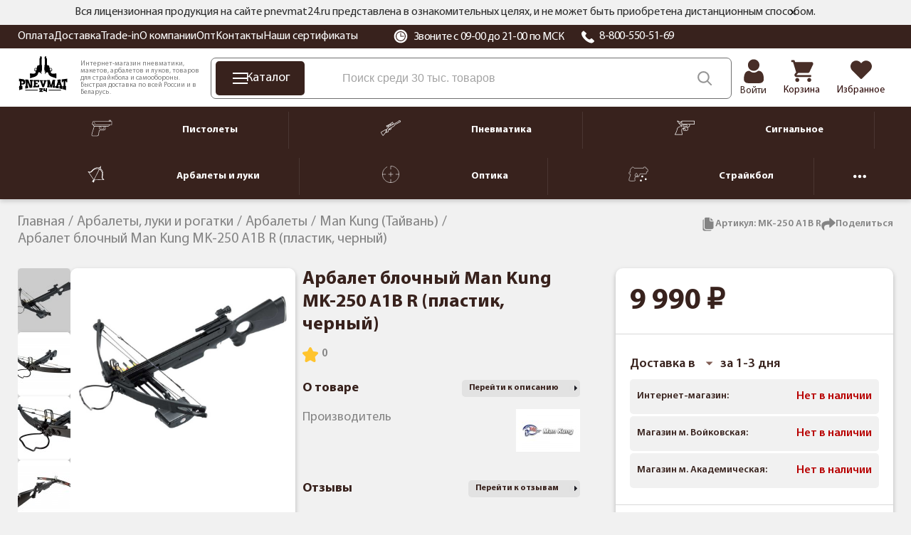

--- FILE ---
content_type: text/html; charset=utf-8
request_url: https://pnevmat24.ru/arbalet-blochnyy-man-kung-mk-250-a1b-r-chernyy/
body_size: 34913
content:
<!DOCTYPE html>
<html dir="ltr" lang="ru">
	<head>
		<meta charset="utf-8" />
		<meta name="viewport" content="width=1680">
		<title>Арбалет блочный Man Kung MK-250 A1B R (пластик, черный) купить с доставкой по РФ, цена в интернет-магазине «Pnevmat24»</title>
		<base href="https://pnevmat24.ru/" />
							<meta name="description" content="Арбалет блочный Man Kung MK-250 A1B R (пластик, черный) ➜ купить в Москве и СПБ. Цена = 9990 ₽! Гарантия возврата ⇔ 30 дней, быстрая доставка по России в интернет-магазине Pnevmat24." />
				<meta name="yandex" content="noyaca" />
					<meta property="og:url" content="https://pnevmat24.ru/arbalet-blochnyy-man-kung-mk-250-a1b-r-chernyy/" />
					<meta property="og:image" content="https://pnevmat24.ru/image/catalog/product/68/92/2e6e15fa82ec235e294a059945a420f8.jpg" />
					<meta property="og:title" content="Арбалет блочный Man Kung MK-250 A1B R (пластик, черный)" />
					<meta property="og:description" content="" />
					<meta property="og:type" content="website" />
						
					<link href="https://pnevmat24.ru/arbalet-blochnyy-man-kung-mk-250-a1b-r-chernyy/" rel="canonical" />
				<link rel="apple-touch-icon" sizes="180x180" href="/apple-touch-icon.png">
		<link rel="icon" type="image/png" sizes="32x32" href="/favicon-32x32.png">
		<link rel="icon" type="image/png" sizes="16x16" href="/favicon-16x16.png">
		<link rel="manifest" href="/site.webmanifest">
		<link rel="mask-icon" href="/safari-pinned-tab.svg" color="#38221d">
		<meta name="msapplication-TileColor" content="#38221d">
		<meta name="theme-color" content="#ffffff">

		<link href="/catalog/view/theme/desktop/css/common.css?v=1.0" property="stylesheet" rel="stylesheet preload" as="style" type="text/css" media="screen" />
		<link href="/catalog/view/theme/desktop/css/common2.css?v=2.7" property="stylesheet" rel="stylesheet preload" as="style" type="text/css" media="screen" />
		<link rel="preload" href="/catalog/view/theme/desktop/image/logo-pnevmat.svg" as="image" type="image/avif" />
		<link rel="preload" href="/image/catalog/bg_svg.svg" as="image" type="image/avif" fetchpriority="high" />
 		<link rel="preload" href="/catalog/view/theme/desktop/css/fonts/MyriadPro-Regular.woff2" as="font" type="font/woff2" crossorigin>
 		<link rel="preload" href="/catalog/view/theme/desktop/css/fonts/MyriadPro-Semibold.woff2" as="font" type="font/woff2" crossorigin>
 		<link rel="preload" href="/catalog/view/theme/desktop/css/fonts/MyriadPro-Bold.woff2" as="font" type="font/woff2" crossorigin>
		<script src="/catalog/view/javascript/jquery/jquery-3.6.0.min.js"></script>
					<script src="catalog/view/javascript/progroman/jquery.progroman.autocomplete.js?v=8.0-0" defer></script>
					<script src="catalog/view/javascript/progroman/jquery.progroman.citymanager.js?v=8.0-0" defer></script>
					<script src="catalog/view/javascript/mask/jquery.inputmask.min.js" defer></script>
					<script src="catalog/view/javascript/mask/jquery.inputmask-multi.min.js" defer></script>
					<script src="catalog/view/javascript/mask/phone_mask.js" defer></script>
						<link rel="dns-prefetch" href="https://cackle.me">
		<link href="https://cackle.me" rel="preconnect" crossorigin>
		<link rel="dns-prefetch" href="https://code.jivosite.com">
		<link href="https://code.jivosite.com" rel="preconnect" crossorigin>
		<link rel="preconnect" href="https://fonts.googleapis.com">
		<link rel="preconnect" href="https://fonts.gstatic.com" crossorigin>
		<link rel="dns-prefetch" href="//fonts.googleapis.com">
		<link rel="dns-prefetch" href="//fonts.gstatic.com">
		<link rel="preload" as="style" href="https://fonts.googleapis.com/css2?family=Noto+Sans:ital,wght@0,100..900;1,100..900&display=swap">
		<link rel="preconnect" href="https://cdn.diginetica.net">
		<link rel="preconnect" href="https://tracking.diginetica.net">
		<link rel="preconnect" href="https://tracking-app.diginetica.net">
		<!-- Retailrocket -->
		<script>
			var rrPartnerId = "57e26c8d5a65883cc0486ae6";       
			var rrApi = {}; 
			var rrApiOnReady = rrApiOnReady || [];
			rrApi.addToBasket = rrApi.order = rrApi.categoryView = rrApi.view = 
			rrApi.recomMouseDown = rrApi.recomAddToCart = function() {};
			(function(d) {
				var ref = d.getElementsByTagName('script')[0];
				var apiJs, apiJsId = 'rrApi-jssdk';
				if (d.getElementById(apiJsId)) return;
				apiJs = d.createElement('script');
				apiJs.id = apiJsId;
				apiJs.async = true;
				apiJs.src = "//cdn.retailrocket.ru/content/javascript/tracking.js";
				ref.parentNode.insertBefore(apiJs, ref);
			}(document));
		</script>
		<!-- / Retailrocket -->
		<script>
			window.dataLayer = window.dataLayer || [];
			cackle_widget = window.cackle_widget || [];
			window.digiDataLayer = window.digiDataLayer || [];
		</script>
				<!--<script async src="//st.yagla.ru/js/y.c.js?h=fe01bda78c27dce245d052a8b9230996"></script>-->
	</head>
	<body class="page_product page_product_id_2477 page_path_85_569_196 lang_ru">
				<!-- Yandex.Metrika counter -->
		<script>
			(function(m,e,t,r,i,k,a){m[i]=m[i]||function(){(m[i].a=m[i].a||[]).push(arguments)};
			m[i].l=1*new Date();k=e.createElement(t),a=e.getElementsByTagName(t)[0],k.async=1,k.src=r,a.parentNode.insertBefore(k,a)})
			(window, document, "script", "https://mc.yandex.ru/metrika/tag.js", "ym");
			ym(26277906, "init", {
				clickmap:true,
				trackLinks:true,
				accurateTrackBounce:true,
				webvisor:true,
				//params:window.yaParams||{ },
				params:{'ip': '186.2.167.135', 'forwarded_ip': '18.226.185.241'},
				triggerEvent: true,
				ecommerce:"dataLayer"
			});		
		</script>
		<noscript><div><img src="https://mc.yandex.ru/watch/26277906" style="position:absolute; left:-9999px;" alt="" /></div></noscript>
		<!-- /Yandex.Metrika counter -->
			<header id="header" class="header">
			<div class="header__message">
				<div class="container">
			<div class="header__message2">
			Вся лицензионная продукция на сайте pnevmat24.ru представлена в ознакомительных целях, и не может быть приобретена дистанционным способом.
			<div id="header__message-close"></div>
		</div>
	</div>
	</div>
		<div class="header__top back-br">
			<div class="container">
				<div class="header__content">
					<div class="header__left">
						<div itemscope="" itemtype="https://schema.org/SiteNavigationElement">
						<div class="header__links" itemprop="about" itemscope="" itemtype="https://schema.org/ItemList">
						<div class="header__link" itemprop="itemListElement" itemscope itemtype="https://schema.org/ListItem"><a href="/oplata/" itemprop="url">Оплата</a><meta itemprop="position" content="1"></div><div class="header__link" itemprop="itemListElement" itemscope itemtype="https://schema.org/ListItem"><a href="/dostavka/" itemprop="url">Доставка</a><meta itemprop="position" content="2"></div><div class="header__link" itemprop="itemListElement" itemscope itemtype="https://schema.org/ListItem"><a href="/komissionka-trade-in/" itemprop="url">Trade-in</a><meta itemprop="position" content="3"></div><div class="header__link" itemprop="itemListElement" itemscope itemtype="https://schema.org/ListItem"><a href="/o-kompanii/" itemprop="url">О компании</a><meta itemprop="position" content="4"></div><div class="header__link" itemprop="itemListElement" itemscope itemtype="https://schema.org/ListItem"><a href="/opt/" itemprop="url">Опт</a><meta itemprop="position" content="5"></div><div class="header__link" itemprop="itemListElement" itemscope itemtype="https://schema.org/ListItem"><a href="/contacts/" itemprop="url">Контакты</a><meta itemprop="position" content="6"></div><div class="header__link" itemprop="itemListElement" itemscope itemtype="https://schema.org/ListItem"><a href="/nashi-sertifikaty/" itemprop="url">Наши сертификаты</a><meta itemprop="position" content="7"></div>						</div>	
						</div>
					</div>
					<div class="header__right">
						<div class="header__working_hours">
							<svg width="20" height="20" viewBox="0 0 20 20" fill="none" xmlns="http://www.w3.org/2000/svg">
								<g clip-path="url(#clip0_2_14453)">
								<path d="M16.6291 3.36502C14.8584 1.59436 12.504 0.619141 9.99998 0.619141C7.49582 0.619141 5.14153 1.59436 3.37076 3.36502C1.59999 5.13578 0.625 7.48996 0.625 9.99412C0.625 12.4983 1.60011 14.8526 3.37076 16.6233C5.14153 18.394 7.49582 19.3692 9.99998 19.3692C12.504 19.3692 14.8584 18.394 16.6291 16.6233C18.3996 14.8526 19.3748 12.4983 19.3748 9.99412C19.3748 7.49008 18.3997 5.13578 16.6291 3.36502ZM9.99998 16.9701C6.15344 16.9701 3.02401 13.8407 3.02401 9.99412C3.02401 6.1477 6.15344 3.01827 9.99998 3.01827C13.8464 3.01827 16.9758 6.1477 16.9758 9.99412C16.9758 13.8407 13.8464 16.9701 9.99998 16.9701Z" fill="white"/>
								<path d="M10.0013 4.12549C6.7654 4.12549 4.13281 6.75796 4.13281 9.99391C4.13281 13.23 6.7654 15.8624 10.0013 15.8624C13.2373 15.8624 15.8699 13.23 15.8699 9.99391C15.8699 6.75796 13.2373 4.12549 10.0013 4.12549ZM13.9873 10.5476H10.0013C9.69565 10.5476 9.44775 10.2996 9.44775 9.99391V6.00794C9.44775 5.70224 9.69565 5.45434 10.0013 5.45434C10.307 5.45434 10.555 5.70224 10.555 6.00794V9.44031H13.9873C14.293 9.44031 14.5409 9.68821 14.5409 9.99391C14.5409 10.2996 14.293 10.5476 13.9873 10.5476Z" fill="white"/>
								</g>
								<defs><clipPath id="clip0_2_14453"><rect width="20" height="20" fill="white"/></clipPath></defs>
							</svg>
							Звоните с 09-00 до 21-00 по МСК						</div>
						<div class="header__phone">
							<svg width="20" height="20" viewBox="0 0 20 20" fill="none" xmlns="http://www.w3.org/2000/svg">
								<path fill-rule="evenodd" clip-rule="evenodd" d="M18.6705 16.4533C18.551 16.5658 18.4068 16.7097 18.254 16.8619C17.8727 17.2442 17.3962 17.7194 17.0976 17.9121C15.5266 18.926 13.4248 18.4409 11.938 17.8558C9.97679 17.084 7.84153 15.6614 5.9243 13.8503C4.00528 12.0391 2.49919 10.0218 1.68202 8.17043C1.06329 6.76593 0.548525 4.78036 1.62225 3.29617C1.82615 3.01394 2.33044 2.56467 2.73465 2.20378C2.89636 2.05988 3.04753 1.92391 3.16705 1.81138C3.37926 1.61195 3.66643 1.5 3.96578 1.5C4.26514 1.5 4.55231 1.61195 4.76452 1.81138L7.65521 4.54083C7.86624 4.74125 7.9847 5.01241 7.9847 5.29507C7.9847 5.57772 7.86624 5.84888 7.65521 6.0493L6.86775 6.79156C6.60476 7.03813 6.4331 7.35832 6.37832 7.70446C6.32353 8.05061 6.38855 8.40421 6.56369 8.71264C7.6468 10.6434 9.31892 12.2225 11.3634 13.2451C11.6898 13.4105 12.0642 13.4718 12.4305 13.42C12.7969 13.3682 13.1358 13.206 13.3966 12.9575L14.1822 12.2152C14.3944 12.0158 14.6815 11.9038 14.9809 11.9038C15.2802 11.9038 15.5674 12.0158 15.7796 12.2152L18.6705 14.9451C18.8815 15.1455 19 15.4166 19 15.6992C19 15.9818 18.8815 16.2529 18.6705 16.4533Z" fill="white"/>
							</svg>
							<a href="tel:88005505169">8-800-550-51-69</a></div>
					</div>
					<div class="prmn-cmngr"></div>
					<div class="header__element-zone_text" style="display: none;"></div>
				</div>
			</div>
		</div>
		<div class="header__bottom">
			<div class="container">
				<div class="header__content">
					<div class="header__logo">
						<a href="/">
							<img width="109" height="76" src="/catalog/view/theme/desktop/image/logo-pnevmat.svg" title="Pnevmat24" alt="Pnevmat24" class="img-responsive" />
						</a>
					</div>
					<div class="header__info-text">
						Интернет-магазин пневматики, макетов, арбалетов и луков, товаров для страйкбола и самообороны. Быстрая доставка по всей России и в Беларусь.
					</div>
					<div class="header__search-block">
						<div class="header__catalog-btn">
							<div class="header__catalog-btn-icon">
							<div class="hamburger" id="hamburger-1">
							<span class="line"></span>
							<span class="line"></span>
							<span class="line"></span>
        			</div>
						</div>
						<div class="header__catalog-btn-text">Каталог</div>
					</div>
					<div class="">
						<div class="header-menu__item header-menu__item_search">
							<div class="header__search" itemscope itemtype="https://schema.org/WebSite">
								<meta itemprop="url" content="pnevmat24.ru"/>
								<div class="header__search-input-group" itemprop="potentialAction" itemscope="" itemtype="http://schema.org/SearchAction">
									<meta itemprop="target" content="https://pnevmat24.ru/search/?search={search}">
									<input type="text" name="search" value="" placeholder="Поиск среди 30 тыс. товаров" class="input-ajax-search header__search-input" itemprop="query-input"> 
									<span class="header__search-btn" title="Смотреть все результаты"></span>
								</div>
								<div class="ajax-search"></div>
							</div>
						</div>
					</div>
				</div>
				<div class="header__elements">
							<div class="header__account header__element ">
																	<a href="/login/">										<div class="header__account-icon"></div>
										<div class="header__account-text">Войти</div>
									</a>															</div>
							<a href="/shopping-cart/" class="header__element header__element_cart">								<div class="header__element-icon ">
									<span id="cart-total" class="header__element-total">0</span>
								</div>
								<div class="header__element-text">Корзина</div>
							</a>
							<a href="/wishlist/" class="header__element header__element_wishlist">								<div class="header__element-icon ">
									<span id="wishlist-total" class="header__element-total">0</span>	
								</div>
								<div class="header__element-text">Избранное</div>
							</a>						</div>
					</div>
				</div>
			</div>
			<div class="header-menu" id="header-categories-menu" itemscope="" itemtype="https://schema.org/SiteNavigationElement">
					<div class="container">
					<div class="header-menu__content">
						<a href="/pnevmaticheskie-pistolety/" class="header-menu__item">							<div class="header-menu__item-icon">
								<img width="30" height="24" src="/image/catalog/files/categories/menu/new_icons_2022/pnevmpistolety.svg" alt="Пистолеты" />
							</div>
							<div class="header-menu__item-text">Пистолеты</div>
						</a>				
						<div class="header-menu__separator"></div>
						<a href="/pnevmaticheskie-vintovki/" class="header-menu__item">							<div class="header-menu__item-icon">
								<img width="30" height="24" src="/image/catalog/files/categories/menu/new_icons_2022/pnevmvintovki.svg" alt="Пневматика" />
							</div>
							<div class="header-menu__item-text">Пневматика</div>
						</a>		
						<div class="header-menu__separator"></div>
						<a href="/signalnye-pistolety/" class="header-menu__item">							<div class="header-menu__item-icon">
								<img width="30" height="24" src="/image/catalog/files/categories/menu/new_icons_2022/signalnoe.svg" alt="Сигнальное" />
							</div>
							<div class="header-menu__item-text">Сигнальное</div>
						</a>		
						<div class="header-menu__separator"></div>
						<a href="/arbalety-luki-i-rogatki/" class="header-menu__item">							<div class="header-menu__item-icon">
								<img width="30" height="24" src="/image/catalog/files/categories/menu/new_icons_2022/arbaletyluki.svg" alt="Арбалеты и луки" />
							</div>
							<div class="header-menu__item-text">Арбалеты и луки</div>
						</a>		
						<div class="header-menu__separator"></div>
						<a href="/opticheskie-pribory/" class="header-menu__item">							<div class="header-menu__item-icon">
								<img width="30" height="24" src="/image/catalog/files/categories/menu/new_icons_2022/optika.svg" alt="Оптика" />
							</div>
							<div class="header-menu__item-text">Оптика</div>
						</a>		
						<div class="header-menu__separator"></div>
						<a href="/straykbolnoe-oruzhie-airsoft/" class="header-menu__item">	
							<div class="header-menu__item-icon">
								<img width="30" height="24" src="/image/catalog/files/categories/menu/new_icons_2022/strajkbol.svg" alt="Страйкбол" />
							</div>
							<div class="header-menu__item-text">Страйкбол</div>
						</a>		
						<div class="header-menu__separator"></div>
						<div class="header-menu__hider header-menu__item">
							<svg xmlns="http://www.w3.org/2000/svg" width="18" height="18" viewBox="0 0 18 18" fill="none">
							<path d="M11.25 9C11.25 10.2427 10.2427 11.25 9 11.25C7.75731 11.25 6.75 10.2427 6.75 9C6.75 7.75731 7.75731 6.75 9 6.75C10.2427 6.75 11.25 7.75731 11.25 9Z" fill="white"/>
							<path d="M4.5 9C4.5 10.2427 3.49269 11.25 2.25 11.25C1.00731 11.25 0 10.2427 0 9C0 7.75731 1.00731 6.75 2.25 6.75C3.49269 6.75 4.5 7.75731 4.5 9Z" fill="white"/>
							<path d="M18 9C18 10.2427 16.9927 11.25 15.75 11.25C14.5073 11.25 13.5 10.2427 13.5 9C13.5 7.75731 14.5073 6.75 15.75 6.75C16.9927 6.75 18 7.75731 18 9Z" fill="white"/>
							</svg>
						</div>
						<a href="/nozhi/" class="header-menu__item">		
							<div class="header-menu__item-icon">
								<img width="30" height="24" src="/image/catalog/files/categories/menu/new_icons_2022/nozhi.svg" alt="Ножи" />
							</div>
							<div class="header-menu__item-text">Ножи</div>
						</a>		
					</div>
				</div>		
			</div>
		</header>
		<script type="text/javascript">
			var usr_device = 'desktop';
			var usr_device_new = 'desktop';
		</script>
	<div class="container">
		</div>

<link href="/catalog/view/theme/desktop/css/product-page.css?v=1.9" property="stylesheet" rel="stylesheet preload" type="text/css" media="screen" />
<div class="container c-product-page">
	<div class="breadcrumbs">
		<span itemscope itemtype="http://schema.org/BreadcrumbList" class="breadcrumbs__items">
														<span itemprop="itemListElement" itemscope itemtype="http://schema.org/ListItem" class="breadcrumbs__item ">
										<a href="/" itemprop="item">
						<span itemprop="name">Главная</span>
					</a>
						
					
					<meta itemprop="position" content="1" />
					
									</span>
											<span itemprop="itemListElement" itemscope itemtype="http://schema.org/ListItem" class="breadcrumbs__item ">
										<a href="/arbalety-luki-i-rogatki/" itemprop="item">
						<span itemprop="name">Арбалеты, луки и рогатки</span>
					</a>
						
					
					<meta itemprop="position" content="2" />
					
									</span>
											<span itemprop="itemListElement" itemscope itemtype="http://schema.org/ListItem" class="breadcrumbs__item ">
										<a href="/arbalety-luki-i-rogatki/arbalety/" itemprop="item">
						<span itemprop="name">Арбалеты</span>
					</a>
						
					
					<meta itemprop="position" content="3" />
					
									</span>
											<span itemprop="itemListElement" itemscope itemtype="http://schema.org/ListItem" class="breadcrumbs__item ">
										<a href="/arbalety-luki-i-rogatki/arbalety/arbalety-man-kung/" itemprop="item">
						<span itemprop="name">Man Kung (Тайвань)</span>
					</a>
						
					
					<meta itemprop="position" content="4" />
					
									</span>
											<span itemprop="itemListElement" itemscope itemtype="http://schema.org/ListItem" class="breadcrumbs__item breadcrumbs__item_last">
											<span itemprop="name">Арбалет блочный Man Kung MK-250 A1B R (пластик, черный)</span>
						
					
					<meta itemprop="position" content="5" />
					
									</span>
					</span>
	</div>
	
	<div class="product-info " itemscope itemtype="http://schema.org/Product">
		<div class="product-info_top__wrapper">
		<div class="product-info_icons">
						<div class="product-info_icon product-copy-btn">
				<svg xmlns="http://www.w3.org/2000/svg" width="20" height="20" viewBox="0 0 20 20" fill="none">
				<path d="M14.8875 18.125C14.7586 18.4898 14.52 18.8057 14.2044 19.0295C13.8889 19.2533 13.5118 19.374 13.125 19.375H4.375C3.87818 19.3736 3.40212 19.1755 3.05081 18.8242C2.6995 18.4729 2.50148 17.9969 2.5 17.5V5.00005C2.50109 4.61321 2.6218 4.23617 2.84559 3.92063C3.06937 3.60509 3.38528 3.36649 3.75 3.23755V15C3.75 15.8289 4.07924 16.6237 4.66529 17.2098C5.25134 17.7958 6.0462 18.125 6.875 18.125H14.8875Z" fill="#848484"/>
				<path d="M13.125 4.37505C13.125 4.54081 13.1908 4.69978 13.3081 4.81699C13.4253 4.9342 13.5842 5.00005 13.75 5.00005H17.125C17.0719 4.92585 17.0136 4.85546 16.9506 4.78942L13.3381 1.17692C13.2712 1.11408 13.2 1.05602 13.125 1.00317V4.37505Z" fill="#848484"/>
				<path d="M13.75 6.25C13.2527 6.25 12.7758 6.05246 12.4242 5.70083C12.0725 5.34919 11.875 4.87228 11.875 4.375V0.625H6.875C6.37772 0.625 5.90081 0.822544 5.54917 1.17417C5.19754 1.52581 5 2.00272 5 2.5V15C5 15.4973 5.19754 15.9742 5.54917 16.3258C5.90081 16.6775 6.37772 16.875 6.875 16.875H15.625C16.1223 16.875 16.5992 16.6775 16.9508 16.3258C17.3025 15.9742 17.5 15.4973 17.5 15V6.25H13.75Z" fill="#848484"/>
				</svg>
				<span>Артикул: <span id="productArticle">MK-250 A1B R</span></span>
			</div>
						<script src="https://yastatic.net/share2/share.js" async></script>
			<div class="product-info_icon product-share-btn">
				<svg xmlns="http://www.w3.org/2000/svg" width="20" height="20" viewBox="0 0 20 20" fill="none">
				<path d="M19.4487 8.86183L12.7346 14.6601C12.1477 15.1671 11.2207 14.7569 11.2207 13.9673V10.6135C5.30477 10.6987 2.75461 12.1673 4.48434 17.6991C4.67637 18.3132 3.9341 18.7886 3.41328 18.4098C1.74426 17.1959 0.234375 14.8739 0.234375 12.5301C0.234375 6.72316 5.0932 5.49507 11.2207 5.42492V2.37117C11.2207 1.58273 12.147 1.17074 12.7346 1.67828L19.4487 7.47605C19.8716 7.84128 19.871 8.49706 19.4487 8.86183Z" fill="#848484"/>
				</svg>
				<span>Поделиться</span>
				<div class="ya-share2" data-curtain data-shape="round" data-limit="0" data-more-button-type="short" data-services="vkontakte,odnoklassniki,telegram,whatsapp"></div>
			</div>
		</div>
	</div>
		<div class="product_info__columns">
			<div class="product-info__left">
					<div>	
						<div class="gallery-container">
												<meta itemprop="image" content="https://pnevmat24.ru/image/cache/catalog/product/68/92/2e6e15fa82ec235e294a059945a420f8-90x90.jpg">
						<!-- Вертикальный слайдер с миниатюрами -->
						
						<div class="thumbnails-slider">
						<svg id="arrThumbUp" xmlns="http://www.w3.org/2000/svg" width="24" height="24" fill="currentColor" class="bi bi-chevron-up" viewBox="0 0 16 16" style="display:none;">
						<path fill-rule="evenodd" d="M7.646 4.646a.5.5 0 0 1 .708 0l6 6a.5.5 0 0 1-.708.708L8 5.707l-5.646 5.647a.5.5 0 0 1-.708-.708z"/>
						</svg>
							<div id="thumbnails-wrapper" class="thumbnails-wrapper">
																						<div class="thumbnail" data-index="0">
								<a href="https://pnevmat24.ru/image/catalog/product/68/92/2e6e15fa82ec235e294a059945a420f8.jpg" class="elevatezoom-gallery active" data-image="https://pnevmat24.ru/image/catalog/product/68/92/2e6e15fa82ec235e294a059945a420f8.jpg" data-zoom-image="https://pnevmat24.ru/image/catalog/product/68/92/2e6e15fa82ec235e294a059945a420f8.jpg">
								<img src="/image/catalog/icon/loading.svg" data-src="https://pnevmat24.ru/image/cache/catalog/product/68/92/2e6e15fa82ec235e294a059945a420f8-90x90.jpg" alt="">
								</a>
								</div>
															<div class="thumbnail" data-index="1">
								<a href="https://pnevmat24.ru/image/catalog/product/69/92/eb4b289696409b1335a4b0f6ccfaab7b.jpg" class="elevatezoom-gallery " data-image="https://pnevmat24.ru/image/catalog/product/69/92/eb4b289696409b1335a4b0f6ccfaab7b.jpg" data-zoom-image="https://pnevmat24.ru/image/catalog/product/69/92/eb4b289696409b1335a4b0f6ccfaab7b.jpg">
								<img src="/image/catalog/icon/loading.svg" data-src="https://pnevmat24.ru/image/cache/catalog/product/69/92/eb4b289696409b1335a4b0f6ccfaab7b-90x90.jpg" alt="">
								</a>
								</div>
															<div class="thumbnail" data-index="2">
								<a href="https://pnevmat24.ru/image/catalog/product/70/92/7043b821bb468162ff940b204114d405.jpg" class="elevatezoom-gallery " data-image="https://pnevmat24.ru/image/catalog/product/70/92/7043b821bb468162ff940b204114d405.jpg" data-zoom-image="https://pnevmat24.ru/image/catalog/product/70/92/7043b821bb468162ff940b204114d405.jpg">
								<img src="/image/catalog/icon/loading.svg" data-src="https://pnevmat24.ru/image/cache/catalog/product/70/92/7043b821bb468162ff940b204114d405-90x90.jpg" alt="">
								</a>
								</div>
															<div class="thumbnail" data-index="3">
								<a href="https://pnevmat24.ru/image/catalog/product/71/92/1156f3fae3a69ca7d6c64cac249926c3.jpg" class="elevatezoom-gallery " data-image="https://pnevmat24.ru/image/catalog/product/71/92/1156f3fae3a69ca7d6c64cac249926c3.jpg" data-zoom-image="https://pnevmat24.ru/image/catalog/product/71/92/1156f3fae3a69ca7d6c64cac249926c3.jpg">
								<img src="/image/catalog/icon/loading.svg" data-src="https://pnevmat24.ru/image/cache/catalog/product/71/92/1156f3fae3a69ca7d6c64cac249926c3-90x90.jpg" alt="">
								</a>
								</div>
															<div class="thumbnail" data-index="4">
								<a href="https://pnevmat24.ru/image/catalog/product/72/92/c1a2e7c26c5efd8d83ee57339608ee32.jpg" class="elevatezoom-gallery " data-image="https://pnevmat24.ru/image/catalog/product/72/92/c1a2e7c26c5efd8d83ee57339608ee32.jpg" data-zoom-image="https://pnevmat24.ru/image/catalog/product/72/92/c1a2e7c26c5efd8d83ee57339608ee32.jpg">
								<img src="/image/catalog/icon/loading.svg" data-src="https://pnevmat24.ru/image/cache/catalog/product/72/92/c1a2e7c26c5efd8d83ee57339608ee32-90x90.jpg" alt="">
								</a>
								</div>
														</div>
						<svg id="arrThumbDown" xmlns="http://www.w3.org/2000/svg" width="24" height="24" fill="currentColor" class="bi bi-chevron-down" viewBox="0 0 16 16" style="display:none;">
						<path fill-rule="evenodd" d="M1.646 4.646a.5.5 0 0 1 .708 0L8 10.293l5.646-5.647a.5.5 0 0 1 .708.708l-6 6a.5.5 0 0 1-.708 0l-6-6a.5.5 0 0 1 0-.708"/>
						</svg>
						</div>
						
						<!-- Основное большое изображение -->
						<div class="main-image-container" itemscope itemtype="http://schema.org/ImageObject">
							<meta itemprop="name" content="Изоражение товара Арбалет блочный Man Kung MK-250 A1B R (пластик, черный)">
														<meta itemprop="contentUrl" content="https://pnevmat24.ru/image/catalog/product/68/92/2e6e15fa82ec235e294a059945a420f8.jpg">
							<img class="main-image" fetchpriority="high" src="https://pnevmat24.ru/image/catalog/product/68/92/2e6e15fa82ec235e294a059945a420f8.jpg" alt="Арбалет блочный Man Kung MK-250 A1B R (пластик, черный)" data-zoom-image="https://pnevmat24.ru/image/catalog/product/68/92/2e6e15fa82ec235e294a059945a420f8.jpg">
													</div>
						<div class="stickers">
													</div>
					</div>

					
				</div>

				</div>
					<div class="product-info__block-main">
					<div class="product-info__block">
					<div class="product-info__bottom-right">
						<div class="product-info__top">
							<h1 itemprop="name">Арбалет блочный Man Kung MK-250 A1B R (пластик, черный)</h1>
						</div>

																			
						<div class="rating-info">
							
						<div class="rating" data-target="#tab-reviews">
							<svg width="22" height="21" viewBox="0 0 22 21" fill="none" xmlns="http://www.w3.org/2000/svg">
								<path d="M16.6646 21C17.205 20.9993 17.718 20.7612 18.0664 20.3487C18.4148 19.9361 18.5632 19.3908 18.4726 18.8589L17.5528 13.5054L21.4447 9.71352C21.9448 9.22787 22.1261 8.50008 21.9106 7.83735C21.6958 7.17395 21.1217 6.69033 20.4316 6.59038L15.05 5.80892L12.6432 0.939087C12.3008 0.357524 11.6757 0 10.9997 0C10.3243 0 9.69924 0.357524 9.35618 0.939087L6.95003 5.80825L1.56842 6.58971C0.878261 6.68965 0.304249 7.17328 0.0894144 7.83601C-0.126092 8.49941 0.055175 9.2272 0.555337 9.71284L4.4472 13.5041L3.52744 18.8582C3.40928 19.5451 3.6926 20.2393 4.25721 20.6492C4.82182 21.0584 5.56972 21.1127 6.18737 20.788L10.9997 18.2632L15.812 20.7887C16.0751 20.9276 16.3672 21 16.6646 21Z" fill="#FFC42E"/>
							</svg>
							<span class="crr-cnt" data-crr-url="" data-crr-chan="pid2477" >0</span>
						</div>
					
						</div>
						
							
							<meta itemprop="sku" content="MK-250 A1B R">			
						
						<div class="product-info__main-info product_model">
													</div>
						
												
						<div class="product-info-attribute">
														<div class="product-info-attribute-top">
								<div class="product-info-attribute-title">
									О товаре
								</div>
								<div class="product-info-attribute-link-desc" data-target="#tab-description">Перейти к описанию</div>
							</div>
							<div class="product-info-attribute-list">
								
									
								<div class="attribute-item">
									<div class="attribute-item-title">Производитель</div>
																			<div class="attribute-item-text"><a href="/man-kung/"><img src="https://pnevmat24.ru/image/cache/catalog/files/logo_proizv/mankung-90x60.jpg" alt="Man Kung" loading="lazy"></a></div>
																	</div>
														</div>
												
						<div>
						<div class="product-info-attribute-top">
								<div class="product-info-attribute-title">
								Отзывы
								</div>
								<div class="product-info-attribute-link-desc" data-target="#tab-reviews">Перейти к отзывам</div>
							</div>
							
						<div class="reviews__item" style="display: none;">
						<div class="reviews__header">
							<div class="reviews__header_img">
								<svg width="36" height="36" viewBox="0 0 36 36" fill="none" xmlns="http://www.w3.org/2000/svg">
								<g clip-path="url(#clip0_2729_99466)">
								<rect width="36" height="36" rx="5" fill="#F1F1F1"/>
								<path d="M18.2054 18.0115C19.2182 18.0115 20.0951 17.6482 20.8116 16.9316C21.5281 16.2151 21.8914 15.3384 21.8914 14.3256C21.8914 13.3131 21.5281 12.4363 20.8115 11.7195C20.0949 11.0031 19.2181 10.6399 18.2054 10.6399C17.1926 10.6399 16.3159 11.0031 15.5994 11.7196C14.8829 12.4361 14.5195 13.313 14.5195 14.3256C14.5195 15.3384 14.8829 16.2152 15.5995 16.9317C16.3161 17.6481 17.193 18.0115 18.2054 18.0115Z" fill="#38221D"/>
								<path d="M24.6545 22.4073C24.6339 22.1091 24.5921 21.7839 24.5305 21.4404C24.4684 21.0943 24.3884 20.7672 24.2927 20.4682C24.1938 20.1591 24.0593 19.8539 23.8931 19.5615C23.7205 19.2579 23.5178 18.9936 23.2904 18.7761C23.0525 18.5485 22.7614 18.3655 22.4246 18.2321C22.0891 18.0993 21.7172 18.0321 21.3195 18.0321C21.1632 18.0321 21.0122 18.0962 20.7204 18.2862C20.5408 18.4033 20.3308 18.5387 20.0963 18.6885C19.8959 18.8162 19.6243 18.9359 19.2889 19.0442C18.9616 19.1501 18.6293 19.2038 18.3014 19.2038C17.9734 19.2038 17.6412 19.1501 17.3136 19.0442C16.9785 18.936 16.707 18.8163 16.5067 18.6886C16.2745 18.5402 16.0644 18.4048 15.8821 18.286C15.5907 18.0961 15.4395 18.032 15.2833 18.032C14.8854 18.032 14.5136 18.0993 14.1782 18.2322C13.8417 18.3654 13.5504 18.5484 13.3124 18.7762C13.085 18.9938 12.8822 19.258 12.7099 19.5615C12.5438 19.8539 12.4093 20.159 12.3103 20.4683C12.2146 20.7673 12.1347 21.0943 12.0726 21.4404C12.011 21.7834 11.9692 22.1088 11.9486 22.4077C11.9282 22.7005 11.918 23.0044 11.918 23.3113C11.918 24.1102 12.1719 24.7569 12.6727 25.2338C13.1672 25.7044 13.8216 25.9432 14.6174 25.9432H21.986C22.7818 25.9432 23.436 25.7045 23.9307 25.2338C24.4315 24.7572 24.6855 24.1104 24.6855 23.3112C24.6854 23.0029 24.675 22.6987 24.6545 22.4073Z" fill="#38221D"/>
								</g>
								<defs>
								<clipPath id="clip0_2729_99466">
								<rect width="36" height="36" rx="18" fill="white"/>
								</clipPath>
								</defs>
								</svg>
							</div>
							<div>
								<div class="reviews__header-stars">
									<svg width="18" height="18" viewBox="0 0 18 18" fill="none" xmlns="http://www.w3.org/2000/svg">
									<path d="M13.6344 18C14.0766 17.9994 14.4963 17.7953 14.7813 17.4417C15.0664 17.0881 15.1878 16.6207 15.1142 16.1648L14.3611 11.5761L17.5453 8.32587C17.9551 7.90961 18.1029 7.28578 17.9271 6.71716C17.7508 6.1491 17.2811 5.73456 16.7165 5.6489L12.3134 4.97908L10.3448 0.804932C10.0646 0.305874 9.55271 0 9.00013 0C8.447 0 7.93561 0.305874 7.65548 0.804932L5.68684 4.9785L1.28378 5.64832C0.718565 5.73399 0.249476 6.14853 0.073156 6.71658C-0.103164 7.28521 0.0451425 7.90903 0.454359 8.32529L3.63911 11.5749L2.88604 16.1642C2.78992 16.7529 3.02117 17.348 3.48311 17.6993C3.94506 18.0506 4.55751 18.0966 5.06286 17.8183L9.00013 15.6542L12.9374 17.8189C13.1522 17.9379 13.3917 18 13.6344 18Z" fill="#FFC42E"/>
									</svg>

									<svg width="18" height="18" viewBox="0 0 18 18" fill="none" xmlns="http://www.w3.org/2000/svg">
									<path d="M13.6344 18C14.0766 17.9994 14.4963 17.7953 14.7813 17.4417C15.0664 17.0881 15.1878 16.6207 15.1142 16.1648L14.3611 11.5761L17.5453 8.32587C17.9551 7.90961 18.1029 7.28578 17.9271 6.71716C17.7508 6.1491 17.2811 5.73456 16.7165 5.6489L12.3134 4.97908L10.3448 0.804932C10.0646 0.305874 9.55271 0 9.00013 0C8.447 0 7.93561 0.305874 7.65548 0.804932L5.68684 4.9785L1.28378 5.64832C0.718565 5.73399 0.249476 6.14853 0.073156 6.71658C-0.103164 7.28521 0.0451425 7.90903 0.454359 8.32529L3.63911 11.5749L2.88604 16.1642C2.78992 16.7529 3.02117 17.348 3.48311 17.6993C3.94506 18.0506 4.55751 18.0966 5.06286 17.8183L9.00013 15.6542L12.9374 17.8189C13.1522 17.9379 13.3917 18 13.6344 18Z" fill="#FFC42E"/>
									</svg>

									<svg width="18" height="18" viewBox="0 0 18 18" fill="none" xmlns="http://www.w3.org/2000/svg">
									<path d="M13.6344 18C14.0766 17.9994 14.4963 17.7953 14.7813 17.4417C15.0664 17.0881 15.1878 16.6207 15.1142 16.1648L14.3611 11.5761L17.5453 8.32587C17.9551 7.90961 18.1029 7.28578 17.9271 6.71716C17.7508 6.1491 17.2811 5.73456 16.7165 5.6489L12.3134 4.97908L10.3448 0.804932C10.0646 0.305874 9.55271 0 9.00013 0C8.447 0 7.93561 0.305874 7.65548 0.804932L5.68684 4.9785L1.28378 5.64832C0.718565 5.73399 0.249476 6.14853 0.073156 6.71658C-0.103164 7.28521 0.0451425 7.90903 0.454359 8.32529L3.63911 11.5749L2.88604 16.1642C2.78992 16.7529 3.02117 17.348 3.48311 17.6993C3.94506 18.0506 4.55751 18.0966 5.06286 17.8183L9.00013 15.6542L12.9374 17.8189C13.1522 17.9379 13.3917 18 13.6344 18Z" fill="#FFC42E"/>
									</svg>

									<svg width="18" height="18" viewBox="0 0 18 18" fill="none" xmlns="http://www.w3.org/2000/svg">
									<path d="M13.6344 18C14.0766 17.9994 14.4963 17.7953 14.7813 17.4417C15.0664 17.0881 15.1878 16.6207 15.1142 16.1648L14.3611 11.5761L17.5453 8.32587C17.9551 7.90961 18.1029 7.28578 17.9271 6.71716C17.7508 6.1491 17.2811 5.73456 16.7165 5.6489L12.3134 4.97908L10.3448 0.804932C10.0646 0.305874 9.55271 0 9.00013 0C8.447 0 7.93561 0.305874 7.65548 0.804932L5.68684 4.9785L1.28378 5.64832C0.718565 5.73399 0.249476 6.14853 0.073156 6.71658C-0.103164 7.28521 0.0451425 7.90903 0.454359 8.32529L3.63911 11.5749L2.88604 16.1642C2.78992 16.7529 3.02117 17.348 3.48311 17.6993C3.94506 18.0506 4.55751 18.0966 5.06286 17.8183L9.00013 15.6542L12.9374 17.8189C13.1522 17.9379 13.3917 18 13.6344 18Z" fill="#FFC42E"/>
									</svg>

									<svg width="18" height="18" viewBox="0 0 18 18" fill="none" xmlns="http://www.w3.org/2000/svg">
									<path d="M13.6344 18C14.0766 17.9994 14.4963 17.7953 14.7813 17.4417C15.0664 17.0881 15.1878 16.6207 15.1142 16.1648L14.3611 11.5761L17.5453 8.32587C17.9551 7.90961 18.1029 7.28578 17.9271 6.71716C17.7508 6.1491 17.2811 5.73456 16.7165 5.6489L12.3134 4.97908L10.3448 0.804932C10.0646 0.305874 9.55271 0 9.00013 0C8.447 0 7.93561 0.305874 7.65548 0.804932L5.68684 4.9785L1.28378 5.64832C0.718565 5.73399 0.249476 6.14853 0.073156 6.71658C-0.103164 7.28521 0.0451425 7.90903 0.454359 8.32529L3.63911 11.5749L2.88604 16.1642C2.78992 16.7529 3.02117 17.348 3.48311 17.6993C3.94506 18.0506 4.55751 18.0966 5.06286 17.8183L9.00013 15.6542L12.9374 17.8189C13.1522 17.9379 13.3917 18 13.6344 18Z" fill="#FFC42E"/>
									</svg>
								</div>
								<div class="reviews__header-name_block">
								<div class="reviews__header-name"></div>
								<span class="reviews__header-date"></span>
								</div>
							</div></div>
							<div class="reviews__header-text"></div>
					</div>
					</div>
					</div>
						
						<div class="product-info__main-info-item product-info__main-info-item_count-rewiews" style="display: none;">
							<div id="review-count-top" data-href="#tab-reviews" class="tab-href"></div>
						</div>

					</div>
	
			<div class="product-info__right">
				<div class="product-info__right-content">
					
				<div  class="product-info___prices-block product-info-block">
																<div>
						<div class="product-info__prices" itemprop="offers" itemscope itemtype="http://schema.org/Offer">
																								<meta id="product-price" itemprop="price" content="9990" />
									<div class="product-info__price">
										9 990 <span class="currency-rub"><span>руб.</span></span>									</div>
																<meta itemprop="priceCurrency" content="RUB" />
														
							
							 <!-- shippingDetails -->
							<div itemprop="shippingDetails"
								itemscope
								itemtype="https://schema.org/OfferShippingDetails">

							
															<div itemprop="shippingDestination"
									itemscope
									itemtype="https://schema.org/DefinedRegion">
									<meta itemprop="addressCountry" content="RU">
									<meta itemprop="addressRegion" content="Республика Адыгея">
								</div>
															<div itemprop="shippingDestination"
									itemscope
									itemtype="https://schema.org/DefinedRegion">
									<meta itemprop="addressCountry" content="RU">
									<meta itemprop="addressRegion" content="Республика Башкортостан">
								</div>
															<div itemprop="shippingDestination"
									itemscope
									itemtype="https://schema.org/DefinedRegion">
									<meta itemprop="addressCountry" content="RU">
									<meta itemprop="addressRegion" content="Республика Бурятия">
								</div>
															<div itemprop="shippingDestination"
									itemscope
									itemtype="https://schema.org/DefinedRegion">
									<meta itemprop="addressCountry" content="RU">
									<meta itemprop="addressRegion" content="Республика Алтай">
								</div>
															<div itemprop="shippingDestination"
									itemscope
									itemtype="https://schema.org/DefinedRegion">
									<meta itemprop="addressCountry" content="RU">
									<meta itemprop="addressRegion" content="Республика Дагестан">
								</div>
															<div itemprop="shippingDestination"
									itemscope
									itemtype="https://schema.org/DefinedRegion">
									<meta itemprop="addressCountry" content="RU">
									<meta itemprop="addressRegion" content="Республика Ингушетия">
								</div>
															<div itemprop="shippingDestination"
									itemscope
									itemtype="https://schema.org/DefinedRegion">
									<meta itemprop="addressCountry" content="RU">
									<meta itemprop="addressRegion" content="Кабардино-Балкарская Республика">
								</div>
															<div itemprop="shippingDestination"
									itemscope
									itemtype="https://schema.org/DefinedRegion">
									<meta itemprop="addressCountry" content="RU">
									<meta itemprop="addressRegion" content="Республика Калмыкия">
								</div>
															<div itemprop="shippingDestination"
									itemscope
									itemtype="https://schema.org/DefinedRegion">
									<meta itemprop="addressCountry" content="RU">
									<meta itemprop="addressRegion" content="Карачаево-Черкесская Республика">
								</div>
															<div itemprop="shippingDestination"
									itemscope
									itemtype="https://schema.org/DefinedRegion">
									<meta itemprop="addressCountry" content="RU">
									<meta itemprop="addressRegion" content="Республика Карелия">
								</div>
															<div itemprop="shippingDestination"
									itemscope
									itemtype="https://schema.org/DefinedRegion">
									<meta itemprop="addressCountry" content="RU">
									<meta itemprop="addressRegion" content="Республика Коми">
								</div>
															<div itemprop="shippingDestination"
									itemscope
									itemtype="https://schema.org/DefinedRegion">
									<meta itemprop="addressCountry" content="RU">
									<meta itemprop="addressRegion" content="Республика Марий Эл">
								</div>
															<div itemprop="shippingDestination"
									itemscope
									itemtype="https://schema.org/DefinedRegion">
									<meta itemprop="addressCountry" content="RU">
									<meta itemprop="addressRegion" content="Республика Мордовия">
								</div>
															<div itemprop="shippingDestination"
									itemscope
									itemtype="https://schema.org/DefinedRegion">
									<meta itemprop="addressCountry" content="RU">
									<meta itemprop="addressRegion" content="Республика Саха (Якутия)">
								</div>
															<div itemprop="shippingDestination"
									itemscope
									itemtype="https://schema.org/DefinedRegion">
									<meta itemprop="addressCountry" content="RU">
									<meta itemprop="addressRegion" content="Республика Северная Осетия">
								</div>
															<div itemprop="shippingDestination"
									itemscope
									itemtype="https://schema.org/DefinedRegion">
									<meta itemprop="addressCountry" content="RU">
									<meta itemprop="addressRegion" content="Республика Татарстан">
								</div>
															<div itemprop="shippingDestination"
									itemscope
									itemtype="https://schema.org/DefinedRegion">
									<meta itemprop="addressCountry" content="RU">
									<meta itemprop="addressRegion" content="Республика Тыва">
								</div>
															<div itemprop="shippingDestination"
									itemscope
									itemtype="https://schema.org/DefinedRegion">
									<meta itemprop="addressCountry" content="RU">
									<meta itemprop="addressRegion" content="Удмуртская Республика">
								</div>
															<div itemprop="shippingDestination"
									itemscope
									itemtype="https://schema.org/DefinedRegion">
									<meta itemprop="addressCountry" content="RU">
									<meta itemprop="addressRegion" content="Республика Хакасия">
								</div>
															<div itemprop="shippingDestination"
									itemscope
									itemtype="https://schema.org/DefinedRegion">
									<meta itemprop="addressCountry" content="RU">
									<meta itemprop="addressRegion" content="Чеченская Республика">
								</div>
															<div itemprop="shippingDestination"
									itemscope
									itemtype="https://schema.org/DefinedRegion">
									<meta itemprop="addressCountry" content="RU">
									<meta itemprop="addressRegion" content="Чувашская Республика">
								</div>
															<div itemprop="shippingDestination"
									itemscope
									itemtype="https://schema.org/DefinedRegion">
									<meta itemprop="addressCountry" content="RU">
									<meta itemprop="addressRegion" content="Алтайский край">
								</div>
															<div itemprop="shippingDestination"
									itemscope
									itemtype="https://schema.org/DefinedRegion">
									<meta itemprop="addressCountry" content="RU">
									<meta itemprop="addressRegion" content="Краснодарский край">
								</div>
															<div itemprop="shippingDestination"
									itemscope
									itemtype="https://schema.org/DefinedRegion">
									<meta itemprop="addressCountry" content="RU">
									<meta itemprop="addressRegion" content="Красноярский край">
								</div>
															<div itemprop="shippingDestination"
									itemscope
									itemtype="https://schema.org/DefinedRegion">
									<meta itemprop="addressCountry" content="RU">
									<meta itemprop="addressRegion" content="Приморский край">
								</div>
															<div itemprop="shippingDestination"
									itemscope
									itemtype="https://schema.org/DefinedRegion">
									<meta itemprop="addressCountry" content="RU">
									<meta itemprop="addressRegion" content="Ставропольский край">
								</div>
															<div itemprop="shippingDestination"
									itemscope
									itemtype="https://schema.org/DefinedRegion">
									<meta itemprop="addressCountry" content="RU">
									<meta itemprop="addressRegion" content="Хабаровский край">
								</div>
															<div itemprop="shippingDestination"
									itemscope
									itemtype="https://schema.org/DefinedRegion">
									<meta itemprop="addressCountry" content="RU">
									<meta itemprop="addressRegion" content="Амурская область">
								</div>
															<div itemprop="shippingDestination"
									itemscope
									itemtype="https://schema.org/DefinedRegion">
									<meta itemprop="addressCountry" content="RU">
									<meta itemprop="addressRegion" content="Архангельская область">
								</div>
															<div itemprop="shippingDestination"
									itemscope
									itemtype="https://schema.org/DefinedRegion">
									<meta itemprop="addressCountry" content="RU">
									<meta itemprop="addressRegion" content="Астраханская область">
								</div>
															<div itemprop="shippingDestination"
									itemscope
									itemtype="https://schema.org/DefinedRegion">
									<meta itemprop="addressCountry" content="RU">
									<meta itemprop="addressRegion" content="Белгородская область">
								</div>
															<div itemprop="shippingDestination"
									itemscope
									itemtype="https://schema.org/DefinedRegion">
									<meta itemprop="addressCountry" content="RU">
									<meta itemprop="addressRegion" content="Брянская область">
								</div>
															<div itemprop="shippingDestination"
									itemscope
									itemtype="https://schema.org/DefinedRegion">
									<meta itemprop="addressCountry" content="RU">
									<meta itemprop="addressRegion" content="Владимирская область">
								</div>
															<div itemprop="shippingDestination"
									itemscope
									itemtype="https://schema.org/DefinedRegion">
									<meta itemprop="addressCountry" content="RU">
									<meta itemprop="addressRegion" content="Волгоградская область">
								</div>
															<div itemprop="shippingDestination"
									itemscope
									itemtype="https://schema.org/DefinedRegion">
									<meta itemprop="addressCountry" content="RU">
									<meta itemprop="addressRegion" content="Вологодская область">
								</div>
															<div itemprop="shippingDestination"
									itemscope
									itemtype="https://schema.org/DefinedRegion">
									<meta itemprop="addressCountry" content="RU">
									<meta itemprop="addressRegion" content="Воронежская область">
								</div>
															<div itemprop="shippingDestination"
									itemscope
									itemtype="https://schema.org/DefinedRegion">
									<meta itemprop="addressCountry" content="RU">
									<meta itemprop="addressRegion" content="Ивановская область">
								</div>
															<div itemprop="shippingDestination"
									itemscope
									itemtype="https://schema.org/DefinedRegion">
									<meta itemprop="addressCountry" content="RU">
									<meta itemprop="addressRegion" content="Иркутская область">
								</div>
															<div itemprop="shippingDestination"
									itemscope
									itemtype="https://schema.org/DefinedRegion">
									<meta itemprop="addressCountry" content="RU">
									<meta itemprop="addressRegion" content="Калининградская область">
								</div>
															<div itemprop="shippingDestination"
									itemscope
									itemtype="https://schema.org/DefinedRegion">
									<meta itemprop="addressCountry" content="RU">
									<meta itemprop="addressRegion" content="Калужская область">
								</div>
															<div itemprop="shippingDestination"
									itemscope
									itemtype="https://schema.org/DefinedRegion">
									<meta itemprop="addressCountry" content="RU">
									<meta itemprop="addressRegion" content="Камчатский край">
								</div>
															<div itemprop="shippingDestination"
									itemscope
									itemtype="https://schema.org/DefinedRegion">
									<meta itemprop="addressCountry" content="RU">
									<meta itemprop="addressRegion" content="Кемеровская область">
								</div>
															<div itemprop="shippingDestination"
									itemscope
									itemtype="https://schema.org/DefinedRegion">
									<meta itemprop="addressCountry" content="RU">
									<meta itemprop="addressRegion" content="Кировская область">
								</div>
															<div itemprop="shippingDestination"
									itemscope
									itemtype="https://schema.org/DefinedRegion">
									<meta itemprop="addressCountry" content="RU">
									<meta itemprop="addressRegion" content="Костромская область">
								</div>
															<div itemprop="shippingDestination"
									itemscope
									itemtype="https://schema.org/DefinedRegion">
									<meta itemprop="addressCountry" content="RU">
									<meta itemprop="addressRegion" content="Курганская область">
								</div>
															<div itemprop="shippingDestination"
									itemscope
									itemtype="https://schema.org/DefinedRegion">
									<meta itemprop="addressCountry" content="RU">
									<meta itemprop="addressRegion" content="Курская область">
								</div>
															<div itemprop="shippingDestination"
									itemscope
									itemtype="https://schema.org/DefinedRegion">
									<meta itemprop="addressCountry" content="RU">
									<meta itemprop="addressRegion" content="Ленинградская область">
								</div>
															<div itemprop="shippingDestination"
									itemscope
									itemtype="https://schema.org/DefinedRegion">
									<meta itemprop="addressCountry" content="RU">
									<meta itemprop="addressRegion" content="Липецкая область">
								</div>
															<div itemprop="shippingDestination"
									itemscope
									itemtype="https://schema.org/DefinedRegion">
									<meta itemprop="addressCountry" content="RU">
									<meta itemprop="addressRegion" content="Магаданская область">
								</div>
															<div itemprop="shippingDestination"
									itemscope
									itemtype="https://schema.org/DefinedRegion">
									<meta itemprop="addressCountry" content="RU">
									<meta itemprop="addressRegion" content="Московская область">
								</div>
															<div itemprop="shippingDestination"
									itemscope
									itemtype="https://schema.org/DefinedRegion">
									<meta itemprop="addressCountry" content="RU">
									<meta itemprop="addressRegion" content="Мурманская область">
								</div>
															<div itemprop="shippingDestination"
									itemscope
									itemtype="https://schema.org/DefinedRegion">
									<meta itemprop="addressCountry" content="RU">
									<meta itemprop="addressRegion" content="Нижегородская область">
								</div>
															<div itemprop="shippingDestination"
									itemscope
									itemtype="https://schema.org/DefinedRegion">
									<meta itemprop="addressCountry" content="RU">
									<meta itemprop="addressRegion" content="Новгородская область">
								</div>
															<div itemprop="shippingDestination"
									itemscope
									itemtype="https://schema.org/DefinedRegion">
									<meta itemprop="addressCountry" content="RU">
									<meta itemprop="addressRegion" content="Новосибирская область">
								</div>
															<div itemprop="shippingDestination"
									itemscope
									itemtype="https://schema.org/DefinedRegion">
									<meta itemprop="addressCountry" content="RU">
									<meta itemprop="addressRegion" content="Омская область">
								</div>
															<div itemprop="shippingDestination"
									itemscope
									itemtype="https://schema.org/DefinedRegion">
									<meta itemprop="addressCountry" content="RU">
									<meta itemprop="addressRegion" content="Оренбургская область">
								</div>
															<div itemprop="shippingDestination"
									itemscope
									itemtype="https://schema.org/DefinedRegion">
									<meta itemprop="addressCountry" content="RU">
									<meta itemprop="addressRegion" content="Орловская область">
								</div>
															<div itemprop="shippingDestination"
									itemscope
									itemtype="https://schema.org/DefinedRegion">
									<meta itemprop="addressCountry" content="RU">
									<meta itemprop="addressRegion" content="Пензенская область">
								</div>
															<div itemprop="shippingDestination"
									itemscope
									itemtype="https://schema.org/DefinedRegion">
									<meta itemprop="addressCountry" content="RU">
									<meta itemprop="addressRegion" content="Пермский край">
								</div>
															<div itemprop="shippingDestination"
									itemscope
									itemtype="https://schema.org/DefinedRegion">
									<meta itemprop="addressCountry" content="RU">
									<meta itemprop="addressRegion" content="Псковская область">
								</div>
															<div itemprop="shippingDestination"
									itemscope
									itemtype="https://schema.org/DefinedRegion">
									<meta itemprop="addressCountry" content="RU">
									<meta itemprop="addressRegion" content="Ростовская область">
								</div>
															<div itemprop="shippingDestination"
									itemscope
									itemtype="https://schema.org/DefinedRegion">
									<meta itemprop="addressCountry" content="RU">
									<meta itemprop="addressRegion" content="Рязанская область">
								</div>
															<div itemprop="shippingDestination"
									itemscope
									itemtype="https://schema.org/DefinedRegion">
									<meta itemprop="addressCountry" content="RU">
									<meta itemprop="addressRegion" content="Самарская область">
								</div>
															<div itemprop="shippingDestination"
									itemscope
									itemtype="https://schema.org/DefinedRegion">
									<meta itemprop="addressCountry" content="RU">
									<meta itemprop="addressRegion" content="Саратовская область">
								</div>
															<div itemprop="shippingDestination"
									itemscope
									itemtype="https://schema.org/DefinedRegion">
									<meta itemprop="addressCountry" content="RU">
									<meta itemprop="addressRegion" content="Сахалинская область">
								</div>
															<div itemprop="shippingDestination"
									itemscope
									itemtype="https://schema.org/DefinedRegion">
									<meta itemprop="addressCountry" content="RU">
									<meta itemprop="addressRegion" content="Свердловская область">
								</div>
															<div itemprop="shippingDestination"
									itemscope
									itemtype="https://schema.org/DefinedRegion">
									<meta itemprop="addressCountry" content="RU">
									<meta itemprop="addressRegion" content="Смоленская область">
								</div>
															<div itemprop="shippingDestination"
									itemscope
									itemtype="https://schema.org/DefinedRegion">
									<meta itemprop="addressCountry" content="RU">
									<meta itemprop="addressRegion" content="Тамбовская область">
								</div>
															<div itemprop="shippingDestination"
									itemscope
									itemtype="https://schema.org/DefinedRegion">
									<meta itemprop="addressCountry" content="RU">
									<meta itemprop="addressRegion" content="Тверская область">
								</div>
															<div itemprop="shippingDestination"
									itemscope
									itemtype="https://schema.org/DefinedRegion">
									<meta itemprop="addressCountry" content="RU">
									<meta itemprop="addressRegion" content="Томская область">
								</div>
															<div itemprop="shippingDestination"
									itemscope
									itemtype="https://schema.org/DefinedRegion">
									<meta itemprop="addressCountry" content="RU">
									<meta itemprop="addressRegion" content="Тульская область">
								</div>
															<div itemprop="shippingDestination"
									itemscope
									itemtype="https://schema.org/DefinedRegion">
									<meta itemprop="addressCountry" content="RU">
									<meta itemprop="addressRegion" content="Тюменская область">
								</div>
															<div itemprop="shippingDestination"
									itemscope
									itemtype="https://schema.org/DefinedRegion">
									<meta itemprop="addressCountry" content="RU">
									<meta itemprop="addressRegion" content="Ульяновская область">
								</div>
															<div itemprop="shippingDestination"
									itemscope
									itemtype="https://schema.org/DefinedRegion">
									<meta itemprop="addressCountry" content="RU">
									<meta itemprop="addressRegion" content="Челябинская область">
								</div>
															<div itemprop="shippingDestination"
									itemscope
									itemtype="https://schema.org/DefinedRegion">
									<meta itemprop="addressCountry" content="RU">
									<meta itemprop="addressRegion" content="Забайкальский край">
								</div>
															<div itemprop="shippingDestination"
									itemscope
									itemtype="https://schema.org/DefinedRegion">
									<meta itemprop="addressCountry" content="RU">
									<meta itemprop="addressRegion" content="Ярославская область">
								</div>
															<div itemprop="shippingDestination"
									itemscope
									itemtype="https://schema.org/DefinedRegion">
									<meta itemprop="addressCountry" content="RU">
									<meta itemprop="addressRegion" content="г. Москва">
								</div>
															<div itemprop="shippingDestination"
									itemscope
									itemtype="https://schema.org/DefinedRegion">
									<meta itemprop="addressCountry" content="RU">
									<meta itemprop="addressRegion" content="г. Санкт-Петербург">
								</div>
															<div itemprop="shippingDestination"
									itemscope
									itemtype="https://schema.org/DefinedRegion">
									<meta itemprop="addressCountry" content="RU">
									<meta itemprop="addressRegion" content="Еврейская автономная область">
								</div>
															<div itemprop="shippingDestination"
									itemscope
									itemtype="https://schema.org/DefinedRegion">
									<meta itemprop="addressCountry" content="RU">
									<meta itemprop="addressRegion" content="Ненецкий автономный округ">
								</div>
															<div itemprop="shippingDestination"
									itemscope
									itemtype="https://schema.org/DefinedRegion">
									<meta itemprop="addressCountry" content="RU">
									<meta itemprop="addressRegion" content="Чукотский автономный округ">
								</div>
															<div itemprop="shippingDestination"
									itemscope
									itemtype="https://schema.org/DefinedRegion">
									<meta itemprop="addressCountry" content="RU">
									<meta itemprop="addressRegion" content="Ямало-Ненецкий автономный округ">
								</div>
														</div>
							<!-- end shippingDetails -->
							
						</div>
					
										
						</div>
										</div>
					
									
					<div class="product-info__stocks-block product-info-block">
						<div class="product-info__stocks">	
							<div class="product-info__stocks-titie">
							Доставка в<span onclick="$choise_city.open()"><div class="stocks-city_name"></div>
									<svg width="11" height="10" viewBox="0 0 11 10" fill="none" xmlns="http://www.w3.org/2000/svg">
									<g clip-path="url(#clip0_2729_99500)">
									<path d="M0.5 2.5L5.5 7.5L10.5 2.5H0.5Z" fill="#805C53"/>
									</g>
									<defs>
									<clipPath id="clip0_2729_99500">
									<rect width="10" height="10" fill="white" transform="translate(0.5)"/>
									</clipPath>
									</defs>
									</svg>
								</span>
								<div class="stocks-delivery_time"> за 1-3 дня</div>
							</div>					
							 
								<div class="product-info__stock">
									<div class="product-info__stock-title">Интернет-магазин:</div>
									<div class="product-info__stock-status"><span class="status-not-available">Нет в наличии</span></div>
								</div>
							 
								<div class="product-info__stock">
									<div class="product-info__stock-title">Магазин м. Войковская:</div>
									<div class="product-info__stock-status"><span class="status-not-available">Нет в наличии</span></div>
								</div>
							 
								<div class="product-info__stock">
									<div class="product-info__stock-title">Магазин м. Академическая:</div>
									<div class="product-info__stock-status"><span class="status-not-available">Нет в наличии</span></div>
								</div>
													</div>
					</div>
					
						
					<div class="product-info__buttons-block product-info-block">
											<div class="product-info__subscribe-availability" style="display: none;">
							<form id="subscribe-availability" method="post">
								<div class="form-fields">
									<div class="form-field"> 
										<input id="email" type="email" name="email" placeholder="Ваш E-mail" value="" class="form-control" required />
									</div>
									
									<div class="form-submit">
										<input class="button" type="submit" value="Сообщить о поступлении">
									</div>
								</div>								
								<div class="form-result"></div>
							</form>
						</div>
					
					<div class="product-info__buttons">

						
							<div class="product-info__cart-btn">
														
							<div class="product-card__qty " data-product-id="2477">
							<a href="/shopping-cart/" class="product-card__btn-in_cart">В корзине<span>Перейти</span></a>
							<button type="button"
									class="qty-btn minus"
									onclick="productCartMinus('2477')">–</button>
							<input type="number"
									class="qty-input"
									min="1"
									value="1"
									data-product-id="2477"
									data-cart-id="0" />
							<button type="button"
									class="qty-btn plus"
									onclick="productCartPlus('2477')">+</button>
							</div>
								<div id="button-cart" class="product-info__cart btn-1"><svg width="24" height="23" viewBox="0 0 24 23" fill="none" xmlns="http://www.w3.org/2000/svg">
<path d="M20.3897 3.00002H3.99999C3.95063 3.00002 3.90558 3.01858 3.85932 3.0325L3.45647 1.7087C3.32836 1.28772 2.94005 1 2.49999 1H0.500016C0.223875 1 0 1.22388 0 1.50002V2.5C0 2.77614 0.223875 3.00002 0.500016 3.00002H1.75931L4.88335 13.2661L3.71658 14.6273C3.25542 15.1653 3.04777 15.9066 3.26002 16.5826C3.53147 17.4472 4.29455 18 5.17435 18H19.5C19.7762 18 20 17.7761 20 17.5V16.5C20 16.2238 19.7762 16 19.5 16H5.1743L6.75929 14.1508C6.79913 14.1043 6.82843 14.0518 6.85866 13.9999H16.5479C17.3229 13.9999 18.0281 13.5524 18.3581 12.8512L21.8472 5.43696C21.9473 5.22358 22 4.98677 22 4.75188V4.61027C22 3.721 21.279 3.00002 20.3897 3.00002Z" fill="white"/>
<path d="M6.00002 23C7.1046 23 8.00003 22.1046 8.00003 21C8.00003 19.8954 7.1046 19 6.00002 19C4.89544 19 4 19.8954 4 21C4 22.1046 4.89544 23 6.00002 23Z" fill="white"/>
<path d="M18 23C19.1046 23 20 22.1046 20 21C20 19.8954 19.1046 19 18 19C16.8954 19 16 19.8954 16 21C16 22.1046 16.8954 23 18 23Z" fill="white"/>
<circle cx="20" cy="4" r="4" fill="#38221D"/>
<path d="M19.7472 6C19.6927 6 19.6481 5.98252 19.6134 5.94757C19.5787 5.91261 19.5613 5.86767 19.5613 5.81273V4.397H18.1859C18.1314 4.397 18.0867 4.37953 18.052 4.34457C18.0173 4.30961 18 4.26717 18 4.21723V3.74532C18 3.69039 18.0173 3.64544 18.052 3.61049C18.0867 3.57553 18.1314 3.55805 18.1859 3.55805H19.5613V2.18727C19.5613 2.13233 19.5787 2.08739 19.6134 2.05243C19.6481 2.01748 19.6927 2 19.7472 2H20.2602C20.3147 2 20.3594 2.01748 20.3941 2.05243C20.4287 2.08739 20.4461 2.13233 20.4461 2.18727V3.55805H21.8216C21.8711 3.55805 21.9133 3.57553 21.948 3.61049C21.9827 3.64544 22 3.69039 22 3.74532V4.21723C22 4.26717 21.9827 4.30961 21.948 4.34457C21.9133 4.37953 21.8711 4.397 21.8216 4.397H20.4461V5.81273C20.4461 5.86767 20.4287 5.91261 20.3941 5.94757C20.3594 5.98252 20.3147 6 20.2602 6H19.7472Z" fill="white"/>
</svg>
<span>В корзину</span></div>
								<div class="product-info__wishlist-block">
									<div class="product-wishlist-btn product-info__wishlist " data-action="add" data-product-id="2477"></div>
								</div>
							</div>
							<div id="button-b1c" class="product-info__b1c btn-2" onclick="$b1c.open('2477');">Купить в 1 клик</div>						
							
											</div></div>
					<div class="product-info__links-block product-info-block">
					<div class="product-info__info-links">
						<div class="product-info__link-item product-info__link-item_delivery" data-target="#popup-delivery">Доставка</div>
						<div class="product-info__link-item product-info__link-item_payment" data-target="#popup-payment">Оплата</div>
						<div class="product-info__link-item product-info__link-item_why-are-we" data-target="#popup-why-are-we">Почему мы?</div>
					</div></div>
					<div class="product-info__text">
						Наличие и цена товара основываются на последней доступной информации и перепроверяются менеджером после оформления заказа
						</div>
					
				</div>
				</div>
			</div>
		
			
														
						
						</div>
		
		</div>
		<input id="product-id" type="hidden" name="product_id" value="2477">
		<input id="rr-product-id" type="hidden" name="rr_product_id" value="2477">
		
		
		<meta itemprop="description" content="Арбалет блочный Man Kung MK-250 A1B R (пластик, черный) ➜ купить в Москве и СПБ. Цена = 9990 ₽! Гарантия возврата ⇔ 30 дней, быстрая доставка по России в интернет-магазине Pnevmat24." />
		
		
		<div class="retailrocket-markup-block" data-retailrocket-markup-block="5bf42adc97a5252920bc1d69" data-product-id="2477" customer_group_id="" data-hide-civil="false"></div>		
		<div class="product-info__tabs tabs">
			<ul class="tabs-nav">
				<li class="active"><span data-target="#tab-description">Описание</span></li>
				<li><span id="attributes-title" data-target="#tab-attributes">Характеристики</span></li>
				<li><span id="review-title" data-target="#tab-reviews">Отзывы</span></li>
				<!-- <li><span id="comment-title" data-target="#tab-comments">Комментарии</span></li> -->
			</ul>	
			
			<div class="tabs-items">
				<div class="tabs-item active" id="tab-description">
										
					<div class="product-info__dimensions">
																	</div>
					<div class="full-review">
<p class="spec"><strong>Характеристики:</strong></p>

<table class="spec"><tbody>
<tr>
<td class="spec_name">Производитель:</td>
			<td>Man Kung (Тайвань)</td>
		</tr>
<tr>
<td class="spec_name">Назначение:</td>
			<td>развлечение</td>
		</tr>
<tr>
<td class="spec_name">Тип:</td>
			<td>блочный</td>
		</tr>
<tr>
<td class="spec_name">Рекомендуемые стрелы:</td>
			<td>длиной 16" и 20"</td>
		</tr>
<tr>
<td class="spec_name">Начальная скорость:</td>
			<td>75,6 м/с</td>
		</tr>
<tr>
<td class="spec_name">Рабочий ход тетивы:</td>
			<td>31,8 см</td>
		</tr>
<tr>
<td class="spec_name">Усилие натяжения:</td>
			<td>43 - 68 кг</td>
		</tr>
<tr>
<td class="spec_name">Материал:</td>
			<td>алюминий, пластик, фиберглас</td>
		</tr>
<tr>
<td class="spec_name">Ширина от оси до оси:</td>
			<td>71 см</td>
		</tr>
<tr>
<td class="spec_name">Длина:</td>
			<td>92,5 см</td>
		</tr>
<tr>
<td class="spec_name">Вес:</td>
			<td>3,1 кг</td>
		</tr>
<tr>
<td class="spec_name">Прицельная планка:</td>
			<td>Ласточкин хвост 11 мм</td>
		</tr>
<tr>
<td class="spec_name">Комплектация <a href="javascript:void(0)" onclick="helper('Комплектация','<p style=\'text-indent: 10px; text-align: justify;\'>Информация носит информационный характер и не является публичной офертой. Комплектация товара может быть изменена производителем без уведомления. Пожалуйста, уточняйте комплект и характеристики товара при заказе.</p>');">(?)</a>:</td>
			<td>арбалет, диоптрический прицел, 2 алюминиевые стрелы</td>
		</tr>

					<tr>
						<td class="spec_name">Сертификат:</td>
						<td><a href="https://pnevmat24.ru/image/catalog/files/sertifikaty/sert_4/mk-180_sert.pdf" target="_blank" title="Сертификат на Арбалет блочный Man Kung MK-250 A1B R (пластик, черный)"><img alt="" src="/image/catalog/sert.jpg" style="border-width: 0px; border-style: solid; width: 120px; height: 110px;"></a></td>
					</tr></tbody></table>
<p class="spec"><strong>Описание арбалета Man Kung MK-250 A1B R, черный:</strong></p>

<p><strong>Арбалет MK-250 A1B R</strong> имеет отношение к блочным эксцентричным данным изделиям, произведенным в Тайване компанией Man Kung. Изделие высокопрочное, компактное, комфортное в использовании, бесшумное, большую дальность, кучность при стрельбе, что является сильными сторонами этого прибора. Последние два плюса благодаря мягкости спускового механизма. Корпус арбалета произведен из пластика, а именно, ложе и приклад, благодаря чему является надежным. Имеет <u>черный цвет</u>. Конструктив является очень практичным. Плечи изделия имеют материал композита с карбоновыми нитями - фибергласс, за счет чего они упруги и прочны, при этом обеспечивается отличная отдача энергии блоками-эксцентриками при последнем этапе разгона стрелы. А ствол выполнен из алюминия с высокой прочностью.</p>

<p>Направляющая для разгона так называемого боеприпаса - стрелы выполнена из алюминия с наличием защитного покрытия черного цвета. Тетива сделана из высокомолекулярного волокна с длительным сроком службы, чем обеспечит больше <u>5000</u> выстрелов. У <strong>Man Kung MK-250 A1B R</strong> вес легкий и имеет массу всего <u>3350 грамм</u> при размерах длины - 910 мм, ширины - 710 мм. Стрелы рекомендуются алюминиевые, которые имеют длину - 520 мм с диаметром в 9 мм. Натяжение тетивы происходит очень легко и будет комфортно даже для женщин и подростков. Сила натяжения приравнивается до 43 кг, при этом начальная скорость стрелы - <u>75 м/с</u>. Однако если использовать дополнительные аксессуары, то натяжение можно увеличить до 68 кг. Дальность прицела изделия при стрельбе равна 25 метрам.</p>

<p>У данного изделия крепление под прицел по типу «Ласточкиного хвоста» и мушки регулируются. Мушки две и они сменные, для разных расстояний - большого и малого. На эту планку можно установить оптический, <u>коллиматорный прицелы.</u> Также присутствует автоматический предохранитель, чем гарантируется безопасность при помощи блокировки спускового крючка при каждом взведении арбалета.В комплектации прибора уже имеется диоптрический прицел для меткости стрельбы, также плечи, тетива, 2 стрелы из алюминия. <strong>Предназначение арбалета MK-250 A1B R -</strong>это развлекательная, спортивная стрельба, охота. Изделия данной компании надежны, прочны и по умеренной стоимости.</p>
</div>					
										
					<div class="product-info__after-description"><p>Информация о характеристиках, комплектации, внешнем виде и цвете товара <b>носит ознакомительный характер</b>; они могут быть изменены производителем без уведомления.</p></div>	
				</div>

				<div class="tabs-item" id="tab-attributes">
					<div class="attributes__wrapper">
										<div class="attributes-group">
												
							
						<div class="attribute-item" itemprop="brand" itemtype="https://schema.org/Brand" itemscope>
							<meta itemprop="name" content="Man Kung">
							<div class="attribute-item-title">Производитель:</div>
							<div class="attribute-item-line"></div>
															<div class="attribute-item-text"><a href="/man-kung/"><img src="https://pnevmat24.ru/image/cache/catalog/files/logo_proizv/mankung-90x60.jpg" alt="Man Kung" loading="lazy"></a></div>
													</div>
						
													<div class="attribute-item">
							<div class="attribute-item-title">Гарантия:</div>
							<div class="attribute-item-line"></div>
							<div class="attribute-item-text">12 месяцев</div>
						</div>
						
					</div>
												<div class="attributes_title__common">Основные</div>
						<div class="attributes-group">
												</div>
												</div>
				</div>
				
				<div class="tabs-item" id="tab-reviews">
					<div id="mc-review"></div>
					<script async>					
						cackle_widget.push({
							widget: 'Review',
							id: '38450',					
							channel: 'pid2477',
							countContainer: 'review-count',
							ssoPrimary: false,
							callback: {
								ready: [function() {
									const $reviews = $('.mc-reviews [itemprop="review"]');
									if ($reviews.length) {
										const $review = $reviews.filter(function () {
											return $.trim($(this).find('.mc-revtxt').text()).length > 0;
										}).first();

										if (!$review.length){
											$review = $reviews.first();
										}

										$('.reviews__item .reviews__header-text').html($review.find('.mc-revtxt').html() || '');
										$('.reviews__item .reviews__header-name').html($review.find('.mc-review-username').html() || '');
										$('.reviews__item .reviews__header-stars').html($review.find('.mc-review-stars').html() || '');

										const iso = $review.find('meta[itemprop="datePublished"]').attr('content');
										const date = iso ? new Date(iso) : null;

										if (date && !isNaN(date)) {
											const monthNames = ['января','февраля','марта','апреля','мая','июня','июля','августа','сентября','октября','ноября','декабря'];
											$('.reviews__item .reviews__header-date').text(`${date.getDate()} ${monthNames[date.getMonth()]}`);
										}

										$('.reviews__item').show();
									}
								}]
							}
						});										
					</script>	
				</div>
								
			</div>
		</div>  

	</div>
	
	<div class="retailrocket-markup-block" data-retailrocket-markup-block="688221adc15125bb252aad40" data-product-id="2477" customer_group_id="" data-hide-civil="false"></div>	
</div>


<div id="popup-payment" class="info-popup mfp-hide">
    <p class="title">1) Наличными (наложенным платежом):</p>

<ul>
	<li>При Самовывозе (Москва)</li>
	<li>Доставка курьером</li>
	<li>СДЭК- наложенным платежом</li>
</ul>

<p class="title">2) Онлайн оплата</p>

<ul>
	<li>Банковской картой МИР / VISA / Mastercard</li>
	<li>QR-код (СБП)</li>
	<li>Переводом Сбер / Т-банк / Озон</li>
	<li>На расчетный счет в банке</li>
</ul>

<p class="title">3) Расчетный счет</p>

<ul>
	<li>На расчетный счет в банке (для ИП и юр. лиц)</li>
</ul>
</div>

<div id="popup-delivery" class="info-popup mfp-hide">
    <p class="title">Москва и Подмосковье</p>

<ul>
	<li><strong>Самовывоз:</strong> Москва, 1) м. Войковская; 2) м. Академическая</li>
	<li><strong>Курьером:</strong> от 500 ₽, за МКАД 700 ₽ +50 ₽/км, <u>бесплатная</u> доставка заказов <u>от 5.000 ₽</u>*;</li>
	<li><strong>СДЭК:</strong> <u>Бесплатная</u> доставка в ПВЗ оплаченных заказов <u>от 3.000 ₽</u>*. Наложенный платеж +3%.</li>
</ul>

<p class="title">Санкт-Петербург и область</p>

<ul>
	<li><strong>СДЭК:</strong> <u>Бесплатная</u> доставка в ПВЗ оплаченных заказов <u>от 3.000 ₽</u>*. Наложенный платеж +3%.</li>
	<li><strong>Почтой России:</strong> от 350 ₽. Полная предоплата!</li>
	<li><strong>ТК:</strong> Деловые Линии, ПЭК и др.</li>
</ul>

<p class="title">Другие регионы России:</p>

<ul>
	<li><strong>СДЭК:</strong> <u>Бесплатная</u> доставка в ПВЗ оплаченных заказов <u>от 7.000 ₽</u>*. Наложенный платеж +3%.</li>
	<li><strong>Почтой России:</strong> от 350 ₽. Полная предоплата!</li>
	<li><strong>ТК:</strong> Деловые Линии, ПЭК и др.</li>
</ul>

<p class="title">ДНР, ЛНР (новые регионы):</p>

<ul>
	<li><strong>СДЭК: </strong>предоплата заказа и доставки. Уточняйте условия у менеджера.</li>
</ul>

<p class="title">Беларусь:</p>

<ul>
	<li><strong>СДЭК: </strong>предоплата заказа и доставки.</li>
</ul>
</div>

<div id="popup-why-are-we" class="info-popup mfp-hide">
    <p class="title">Почему мы?</p>

<ul>
	<li>12 лет работы, сотни тысяч выполненных заказов</li>
	<li>Оплата наличными при получении</li>
	<li>Гарантия обмена/возврата - 14 дней</li>
	<li>Бесплатная доставка по всей России*</li>
	<li>Работаем ежедневно с 9-00 до 21-00</li>
	<li>Быстрая доставка СДЭК, Почтой и ТК</li>
</ul>
</div>

<div id="popup-b1c" class="popup-b1c popup-form mfp-hide">
	<div class="popup-form__close"><img src="catalog/view/theme/desktop/image/icons/close.svg" width="23" height="23" alt="" title="Закрыть" onclick="magnific_popup_close(this);" /></div>
	
	<div class="popup-form__head">
		<div class="popup-form__title">
			Введите ваш телефон
		</div>
		<div class="popup-form__subtitle">
			для оперативного оформления заказа
		</div>
	</div>
	
	<form method="post" action="#" id="b1c-form">
		<div class="form-field">
			<input id="b1c-phone" name="phone" type="tel" placeholder="Введите ваш телефон" class="form-control" required />
		</div>
		
		<div class="form-agree form-agree-callme">
			<!-- <input type="checkbox" name="agree" value="1" id="form-agree-callme" required /> -->
			<label>Нажимая на кнопку, вы соглашаетесь с <a href="/politikaconf/" target="_blank">политикой конфиденциальности</a></label>
		</div>
		<div class="form-sumbit">
			<button type="submit" id="b1c-form-button" class="btn-1">Купить в 1 клик</button>
		</div>
		
		<div class="form-result"></div>
	</form>
</div>


<div id="popup-price-drop" class="popup-price-drop popup-form mfp-hide">
	<div class="popup-form__close"><img src="catalog/view/theme/desktop/image/icons/close.svg" width="23" height="23" alt="" title="Закрыть" onclick="magnific_popup_close(this);" /></div>
	
	<div class="popup-form__head">
		<div class="popup-form__title">
			Введите ваш E-mail
		</div>
		<div class="popup-form__subtitle">
			для подписки на снижение цены
		</div>
	</div>
	
	<form method="post" action="#" id="price-drop-form">
		<div class="form-field">
			<input name="email" type="email" placeholder="Введите ваш E-mail" class="form-control" required />
		</div>
		
		<div class="form-agree">
			<input type="checkbox" name="agree" value="1" checked="checked" />
		</div>
		
		<div class="form-sumbit">
			<button type="submit" class="btn-1">Подписаться</button>
		</div>
		
		<div class="form-result"></div>
	</form>
</div>


<div id="review-count" class="hidden"></div>
<div id="comment-count" class="hidden"></div>


<!-- Retailrocket -->
<script>
    (window["rrApiOnReady"] = window["rrApiOnReady"] || []).push(function() {
					try{ rrApi.groupView([2477]); } catch(e) {}
			})
</script>
<!-- / Retailrocket -->

<!-- AnyQuery -->
<script>
	digiDataLayer.push({"product_id": 2477});
</script>
<!-- / AnyQuery -->


<script src="/catalog/view/theme/desktop/js/cloudzoom.js?v=1.7" defer></script>
<script src="/catalog/view/theme/desktop/js/product-page.js?v=1.7" defer></script>
<script src="/catalog/view/theme/desktop/js/lazy_img.min.js?v=1.0" defer async></script>
<script src="/catalog/view/theme/desktop/js/scrollthumb.js?v=1.5" defer async></script>
<style>
	@media (max-width: 1679.9px) {
    .main-image-container {
        width: 306px;
        min-width: 306px;
        height: 402px;
    }
}
</style>
<footer class="footer">
	<div class="container">
		<div class="footer__content">
			
			<div class="footer__left">
				<div class="footer__logo">
					<img width="100" height="75" src="/catalog/view/theme/desktop/image/logo-footer-new.svg" title="Pnevmat24" alt="Pnevmat24" class="img-responsive" />
					<div>
						<ul class="footer__pay">
							<li>
							<svg width="45" height="22" viewBox="0 0 45 26" fill="none" xmlns="http://www.w3.org/2000/svg">
								<path d="M6.12002 12.9839L2.94554 14.8142L0 19.9149L12.0157 12.9839H6.12002Z" fill="white"/>
								<path d="M15.1903 7.75781L12.0159 9.58814L9.07031 14.6888L21.0814 7.75781H15.1903Z" fill="white"/>
								<path d="M12.0159 5.92734L9.07031 0.82666V11.2837V14.6887V25.1457L12.0159 20.0451V5.92734Z" fill="white"/>
								<path d="M9.07031 0.82666L12.0159 5.92734L15.1903 7.75768H21.0814L9.07031 0.82666Z" fill="white"/>
								<path d="M9.07031 11.2837V25.1457L12.0159 20.045V16.3799L9.07031 11.2837Z" fill="white"/>
								<path d="M15.1903 18.2148L12.0159 20.0452L9.07031 25.1459L21.0814 18.2148H15.1903Z" fill="white"/>
								<path d="M0 6.05322V19.9152L2.94554 14.8146V11.1539L0 6.05322Z" fill="white"/>
								<path d="M9.07017 11.284V11.2885L0 6.05322L2.94554 11.1539L15.1902 18.215H21.0813L9.07017 11.284Z" fill="white"/>
								<path d="M45.0009 9.95654V16.1967H42.8096V11.8138H40.6947V16.1967H38.5039V9.95654H45.0009Z" fill="white"/>
								<path d="M37.4194 13.2764C37.4506 15.0708 35.9871 16.3763 33.9126 16.3763C31.9457 16.3763 30.2891 15.1875 30.2891 12.2939C30.2891 9.83555 31.8604 7.80786 34.1818 7.77197H37.4194L36.3911 9.62024H34.4153C33.926 9.60439 33.4484 9.76964 33.0738 10.0843C32.6992 10.3989 32.4543 10.8408 32.3857 11.3249C33.0097 10.7906 33.8092 10.5061 34.6309 10.5264C35.3632 10.5376 36.0632 10.8298 36.5856 11.3426C37.1083 11.8555 37.4131 12.5495 37.4372 13.2809M35.2462 13.4244C35.2489 13.2519 35.2174 13.0805 35.1533 12.9203C35.0891 12.7602 34.9935 12.6144 34.8724 12.4915C34.7512 12.3687 34.6065 12.2713 34.447 12.205C34.2879 12.1387 34.1166 12.1049 33.9438 12.1055C33.7659 12.1012 33.5887 12.1331 33.4233 12.1992C33.2579 12.2653 33.1078 12.3643 32.982 12.4901C32.8558 12.616 32.7568 12.7661 32.6906 12.9313C32.6245 13.0965 32.5925 13.2734 32.5966 13.4514C32.6036 13.7884 32.7396 14.11 32.9772 14.3496C33.2143 14.5892 33.5348 14.7285 33.8721 14.7388C34.0466 14.7436 34.2202 14.7136 34.3828 14.6505C34.5453 14.5873 34.6938 14.4924 34.8191 14.3712C34.9447 14.2501 35.0447 14.1051 35.1133 13.9448C35.182 13.7846 35.2179 13.6122 35.2189 13.4379" fill="white"/>
								<path d="M28.5991 14.0658C28.0811 14.3804 27.4857 14.545 26.8796 14.5414C26.4942 14.5286 26.129 14.3673 25.8603 14.0913C25.5915 13.8153 25.4403 13.446 25.438 13.0609C25.4403 12.6752 25.5921 12.3053 25.8619 12.0291C26.1316 11.753 26.498 11.5922 26.884 11.5805C27.4892 11.5739 28.084 11.7387 28.5991 12.0561L29.4163 10.5846C28.727 10.0512 27.8771 9.76659 27.0052 9.77714C24.8634 9.77714 23.3906 11.5177 23.3906 13.0609C23.3906 14.8554 25.025 16.3672 26.9827 16.3762C27.863 16.3913 28.7219 16.1047 29.4163 15.5642L28.5991 14.0658Z" fill="white"/>
							</svg>

							</li>
							<li>
							<svg width="45" height="24" viewBox="0 0 45 46" fill="none" xmlns="http://www.w3.org/2000/svg">
<path d="M2.69922 17.5882H6.52873C6.87687 17.5882 7.92128 17.4757 8.38547 19.0504C8.7336 20.0628 9.19779 21.6375 9.89406 23.9996H10.1262C10.8224 21.525 11.4027 19.8378 11.6347 19.0504C12.0989 17.4757 13.2594 17.5882 13.7236 17.5882H17.321V28.3864H13.6075V21.975H13.3754L11.4027 28.3864H8.61756L6.64478 21.975H6.29664V28.3864H2.69922M18.8296 17.5882H22.5431V23.9996H22.8912L25.3282 18.713C25.7923 17.7007 26.8368 17.5882 26.8368 17.5882H30.3181V28.3864H26.6047V21.975H26.3726L23.9356 27.2616C23.4714 28.2739 22.311 28.3864 22.311 28.3864H18.8296M35.3081 25.1245V28.3864H31.8267V22.7623H43.1992C42.735 24.1121 41.1104 25.1245 39.2537 25.1245" fill="white"/>
<path d="M43.1142 22.0864C43.5696 20.0614 42.2032 17.5864 39.2428 17.5864H31.5C31.7277 19.9489 33.7773 22.0864 35.9407 22.0864" fill="white"/>
</svg>

							</li>
							<li>
							<svg width="45" height="27" viewBox="0 0 45 46" fill="none" xmlns="http://www.w3.org/2000/svg">
<path d="M17.0862 15.9748L11.1957 30.0308H7.351L4.4543 18.8145C4.27597 18.1227 4.12356 17.8711 3.58884 17.5773C2.71292 17.1038 1.27213 16.6595 0 16.3829L0.0890332 15.9749H6.27469C7.06359 15.9749 7.77287 16.5011 7.9512 17.4082L9.48287 25.5436L13.266 15.9749L17.0862 15.9748ZM32.1459 25.4396C32.163 21.7318 27.0155 21.53 27.0525 19.8713C27.0625 19.3649 27.5424 18.8292 28.5934 18.6939C29.1153 18.6245 30.5515 18.5736 32.1793 19.3209L32.8173 16.3416C31.9415 16.0237 30.8157 15.7192 29.4165 15.7192C25.8227 15.7192 23.2928 17.6308 23.2714 20.3658C23.2479 22.3885 25.0764 23.5171 26.4557 24.1907C27.872 24.8799 28.3455 25.32 28.3405 25.9381C28.3312 26.8815 27.2105 27.2938 26.1651 27.3124C24.3366 27.3408 23.276 26.8182 22.429 26.4238L21.7707 29.5055C22.619 29.895 24.1899 30.2332 25.8155 30.2532C29.6351 30.253 32.1339 28.3619 32.1459 25.4396ZM41.6362 30.0309H45L42.0649 15.9749H38.9596C38.2619 15.9749 37.6736 16.3818 37.4116 17.0053L31.9587 30.0309H35.7754L36.533 27.9317H41.1984L41.6362 30.0309ZM37.5789 25.0508L39.4936 19.773L40.5951 25.0508H37.5789ZM22.2825 15.9748L19.274 30.0308H15.6371L18.6463 15.9748H22.2825Z" fill="white"/>
</svg>

							</li>
							<li>
							<svg width="45" height="28" viewBox="0 0 45 28" fill="none" xmlns="http://www.w3.org/2000/svg">
<g clip-path="url(#clip0_845_3719)">
<path d="M26.5289 14.0959C26.5289 17.7555 24.9722 21.0509 22.4812 23.3572C19.9903 21.0509 18.4336 17.7555 18.4336 14.0959C18.4336 10.4362 19.9903 7.14083 22.4812 4.83447C24.9722 7.14083 26.5289 10.4362 26.5289 14.0959Z" fill="black"/>
<path d="M26.5289 14.0959C26.5289 17.7555 24.9722 21.0509 22.4812 23.3572C19.9903 21.0509 18.4336 17.7555 18.4336 14.0959C18.4336 10.4362 19.9903 7.14083 22.4812 4.83447C24.9722 7.14083 26.5289 10.4362 26.5289 14.0959Z" fill="white"/>
<path fill-rule="evenodd" clip-rule="evenodd" d="M22.4825 24.9238C20.1276 26.7904 17.1495 27.9052 13.9111 27.9052C6.28429 27.9052 0.101562 21.7224 0.101562 14.0957C0.101562 6.46887 6.28429 0.286133 13.9111 0.286133C17.1495 0.286133 20.1276 1.40085 22.4825 3.26751C24.8373 1.40085 27.8154 0.286133 31.054 0.286133C38.6807 0.286133 44.8635 6.46887 44.8635 14.0957C44.8635 21.7224 38.6807 27.9052 31.054 27.9052C27.8154 27.9052 24.8373 26.7904 22.4825 24.9238ZM17.2444 14.0957C17.2444 18.484 19.2913 22.3943 22.4825 24.9238C25.6738 22.3943 27.7207 18.484 27.7207 14.0957C27.7207 9.7073 25.6738 5.79701 22.4825 3.26751C19.2913 5.79701 17.2444 9.7073 17.2444 14.0957Z" fill="black"/>
<path fill-rule="evenodd" clip-rule="evenodd" d="M22.4825 24.9238C20.1276 26.7904 17.1495 27.9052 13.9111 27.9052C6.28429 27.9052 0.101562 21.7224 0.101562 14.0957C0.101562 6.46887 6.28429 0.286133 13.9111 0.286133C17.1495 0.286133 20.1276 1.40085 22.4825 3.26751C24.8373 1.40085 27.8154 0.286133 31.054 0.286133C38.6807 0.286133 44.8635 6.46887 44.8635 14.0957C44.8635 21.7224 38.6807 27.9052 31.054 27.9052C27.8154 27.9052 24.8373 26.7904 22.4825 24.9238ZM17.2444 14.0957C17.2444 18.484 19.2913 22.3943 22.4825 24.9238C25.6738 22.3943 27.7207 18.484 27.7207 14.0957C27.7207 9.7073 25.6738 5.79701 22.4825 3.26751C19.2913 5.79701 17.2444 9.7073 17.2444 14.0957Z" fill="white"/>
</g>
<defs>
<clipPath id="clip0_845_3719">
<rect width="45" height="27.8571" fill="white" transform="translate(0 0.0576172)"/>
</clipPath>
</defs>
</svg>

							</li>
							<li>
							<svg width="80" height="18" viewBox="0 0 80 18" fill="none" xmlns="http://www.w3.org/2000/svg">
<g clip-path="url(#clip0_845_3724)">
<mask id="mask0_845_3724" style="mask-type:luminance" maskUnits="userSpaceOnUse" x="0" y="0" width="80" height="18">
<path d="M79.6535 0.186523H0V17.7865H79.6535V0.186523Z" fill="white"/>
</mask>
<g mask="url(#mask0_845_3724)">
<path fill-rule="evenodd" clip-rule="evenodd" d="M35.8196 7.94152C35.3774 8.49152 34.6035 8.76652 33.8849 8.76652C31.9502 8.76652 31.0105 7.44652 31.0105 5.63152V2.33152H32.503V5.57652C32.503 6.67652 32.9452 7.39152 34.106 7.39152C35.3221 7.39152 35.8749 6.51152 35.8749 5.35652V2.33152H37.3121V7.94152C37.3121 9.92153 36.0959 11.2415 34.106 11.2415C33.0557 11.2415 32.0608 10.9115 31.2869 10.2515L31.2317 10.1965L32.0608 9.26152L32.116 9.31652C32.7241 9.70152 33.3874 9.92152 34.106 9.92152C35.2115 9.92152 35.8749 9.31652 35.8749 8.21652V7.94152H35.8196ZM28.1362 8.05152C27.5834 8.60152 26.8095 8.93152 26.0356 8.93152C24.1562 8.93152 22.7744 7.44652 22.7744 5.57652C22.7744 3.76152 24.1562 2.22152 26.0356 2.22152C26.8095 2.22152 27.5834 2.55152 28.1362 3.10152V2.27652H29.5734V8.82152H28.1362V8.05152ZM17.6337 6.40152H19.0156H19.292C19.7342 6.40152 20.1211 6.34652 20.508 6.18152C20.8949 6.01652 21.2266 5.79652 21.503 5.52152C21.7794 5.24652 22.0005 4.91652 22.1663 4.53152C22.3321 4.14652 22.3874 3.76152 22.3874 3.32152C22.3874 2.88152 22.3321 2.49652 22.1663 2.11152C22.0005 1.72652 21.7794 1.39652 21.503 1.12152C21.2266 0.846524 20.8949 0.626523 20.508 0.461523C20.1211 0.296523 19.7342 0.186523 19.292 0.186523H16.0859V8.76652H17.6337V6.40152ZM17.6337 4.86152V1.78152H19.292C19.7342 1.78152 20.0658 1.94652 20.3975 2.22152C20.7292 2.49652 20.8397 2.88152 20.8397 3.32152C20.8397 3.76152 20.6739 4.09152 20.3975 4.42152C20.0658 4.75152 19.7342 4.86152 19.292 4.86152H19.0156H17.6337ZM26.1462 7.50152C26.4779 7.50152 26.8648 7.39152 27.1412 7.22652C27.7492 6.89652 28.0256 6.23652 28.0256 5.57652C28.0256 4.86152 27.694 4.25652 27.0859 3.87152C26.8096 3.70652 26.4779 3.65152 26.1462 3.65152C25.8146 3.65152 25.4829 3.76152 25.2065 3.92652C24.5985 4.25652 24.2668 4.91652 24.2668 5.63152C24.2668 6.29152 24.5985 6.89652 25.1513 7.28152C25.4829 7.39152 25.8146 7.50152 26.1462 7.50152Z" fill="white"/>
<path fill-rule="evenodd" clip-rule="evenodd" d="M77.0005 3.15652C77.6087 2.49652 78.3826 2.22152 79.3221 2.22152H79.6538V3.65152H79.0459C77.6638 3.65152 77.056 4.58652 77.056 5.90652V8.76652H75.5633V2.22152H77.056V3.15652H77.0005ZM69.6489 4.80652H73.0206C73.0206 4.69652 72.9655 4.58652 72.9101 4.47652C72.6339 3.87152 72.0256 3.54152 71.3623 3.54152C70.6439 3.54152 69.9251 3.92652 69.704 4.64152C69.6489 4.69652 69.6489 4.75152 69.6489 4.80652ZM54.7243 4.80652H58.096C58.096 4.69652 58.0409 4.58652 57.9854 4.47652C57.7092 3.87152 57.101 3.54152 56.4377 3.54152C55.7193 3.54152 55.0005 3.92652 54.7794 4.64152C54.7243 4.69652 54.7243 4.75152 54.7243 4.80652ZM47.4829 4.80652H50.855C50.855 4.69652 50.7995 4.58652 50.7444 4.47652C50.4678 3.87152 49.86 3.54152 49.1967 3.54152C48.4779 3.54152 47.7595 3.92652 47.5384 4.64152C47.4829 4.69652 47.4829 4.75152 47.4829 4.80652ZM62.0208 5.57652C62.0208 8.21652 65.7241 7.99652 65.7241 5.57652C65.669 3.10152 62.0208 2.88152 62.0208 5.57652ZM69.5384 5.96152C69.5935 7.00652 70.4228 7.50152 71.4178 7.50152C72.1362 7.50152 72.7995 7.33652 73.4077 6.95152L73.4628 6.89652L74.2922 7.77652L74.1816 7.83152C73.3523 8.43652 72.4128 8.82152 71.3623 8.82152C69.3724 8.82152 67.9907 7.44652 67.9907 5.46652C67.9907 3.54152 69.3724 2.11152 71.3072 2.11152C72.6339 2.11152 73.6839 2.71652 74.2367 3.98152C74.4578 4.47652 74.5133 5.30152 74.3472 5.85152V5.90652H69.5384V5.96152ZM54.6138 5.96152C54.6688 7.00652 55.4982 7.50152 56.4932 7.50152C57.2116 7.50152 57.8749 7.33652 58.4831 6.95152L58.5382 6.89652L59.3675 7.77652L59.257 7.83152C58.4276 8.43652 57.4881 8.82152 56.4377 8.82152C54.4477 8.82152 53.066 7.44652 53.066 5.46652C53.066 3.54152 54.4477 2.11152 56.3826 2.11152C57.7092 2.11152 58.7593 2.71652 59.3121 3.98152C59.5332 4.47652 59.5886 5.30152 59.4226 5.85152V5.90652L54.6138 5.96152ZM47.3724 5.96152C47.4278 7.00652 48.2568 7.50152 49.2518 7.50152C49.9706 7.50152 50.6339 7.33652 51.2417 6.95152L51.2972 6.89652L52.1261 7.77652L52.0711 7.88652C51.2417 8.49152 50.3022 8.87652 49.2518 8.87652C47.2618 8.87652 45.8801 7.50152 45.8801 5.52152C45.8801 3.59652 47.2618 2.16652 49.1967 2.16652C50.5233 2.16652 51.5734 2.77152 52.1261 4.03652C52.3472 4.53152 52.4027 5.35652 52.2367 5.90652V5.96152H47.3724ZM42.453 4.47652L46.0457 8.76652H44.0007L40.5181 4.47652L44.0007 0.186523H46.0457L42.453 4.47652ZM38.8047 0.186523H40.3525V8.76652H38.8047V0.186523ZM60.9153 4.09152L60.9704 3.98152C60.9704 3.98152 60.9704 3.98152 60.9704 3.92652L61.0258 3.81652V3.76152C61.0258 3.76152 61.0258 3.70652 61.0809 3.70652C61.0809 3.70652 61.0809 3.70652 61.0809 3.65152V3.59652C61.0809 3.54152 61.1364 3.54152 61.1364 3.48652C61.1364 3.48652 61.1364 3.48652 61.1364 3.43152C61.7442 2.60652 62.6841 2.16652 63.7342 2.16652H63.8447C65.669 2.22152 66.9957 3.70652 66.9957 5.52152C66.9957 7.33652 65.6136 8.87652 63.7342 8.87652C63.0158 8.87652 62.297 8.54652 61.8548 8.05152V11.1315H60.4176V5.41152C60.4176 5.02652 60.5281 4.58652 60.6942 4.20152V4.14652V4.09152H60.9153Z" fill="white"/>
<path fill-rule="evenodd" clip-rule="evenodd" d="M79.2668 15.4764C78.9903 15.4214 78.6586 15.3664 78.3824 15.3664C77.9953 15.3664 77.498 15.4764 77.498 15.9714C77.498 16.4114 77.8847 16.5764 78.2719 16.5764C78.7691 16.5764 79.2668 16.3014 79.2668 15.7514V15.4764ZM71.1965 16.5214C71.8598 16.5214 72.2465 16.0264 72.2465 15.3664C72.2465 14.7614 71.8598 14.2114 71.1965 14.2114C70.5882 14.2114 70.091 14.7614 70.091 15.3664C70.091 15.9714 70.5882 16.5214 71.1965 16.5214ZM67.4377 16.5214C68.0455 16.5214 68.5432 15.9714 68.5432 15.3664C68.5432 14.7614 68.0455 14.2114 67.4377 14.2114C66.8295 14.2114 66.3322 14.7614 66.3322 15.3664C66.3322 16.0264 66.8295 16.5214 67.4377 16.5214ZM63.4578 14.5414V16.2464C63.6234 16.4114 63.8445 16.5214 64.1211 16.5214C64.7844 16.5214 64.9501 15.9164 64.9501 15.3664C64.9501 14.8164 64.7844 14.2114 64.1211 14.2114C63.8445 14.2114 63.6789 14.3214 63.4578 14.5414ZM63.0707 16.2464V14.5414C62.905 14.3764 62.6839 14.2664 62.4073 14.2664C61.744 14.2664 61.5784 14.8714 61.5784 15.4214C61.5784 15.9714 61.744 16.5764 62.4073 16.5764C62.6839 16.5214 62.8496 16.4114 63.0707 16.2464ZM57.3219 15.4764C57.0457 15.4214 56.7141 15.3664 56.4375 15.3664C56.0508 15.3664 55.5531 15.4764 55.5531 15.9714C55.5531 16.4114 55.9402 16.5764 56.3269 16.5764C56.8246 16.5764 57.3219 16.3014 57.3219 15.7514V15.4764ZM45.4928 15.3664V14.2664H44.6083C44.2767 14.2664 43.89 14.4314 43.89 14.8164C43.89 15.2014 44.2767 15.3664 44.6083 15.3664H45.4928ZM42.3422 15.4764C42.0656 15.4214 41.734 15.3664 41.4578 15.3664C41.0707 15.3664 40.5734 15.4764 40.5734 15.9714C40.5734 16.4114 40.9601 16.5764 41.3472 16.5764C41.8445 16.5764 42.3422 16.3014 42.3422 15.7514V15.4764ZM29.1312 15.1464H31.0658C31.0106 14.6514 30.6789 14.2114 30.1261 14.2114C29.5734 14.2114 29.2417 14.6514 29.1312 15.1464ZM24.8749 15.4764C24.5985 15.4214 24.2668 15.3664 23.9905 15.3664C23.6035 15.3664 23.106 15.4764 23.106 15.9714C23.106 16.4114 23.493 16.5764 23.8799 16.5764C24.3774 16.5764 24.8749 16.3014 24.8749 15.7514V15.4764ZM79.2114 15.0914C79.2114 14.5414 78.8797 14.2664 78.3269 14.2664C77.9953 14.2664 77.7191 14.3214 77.4425 14.4864L77.3874 14.5414L77.2214 14.1564L77.2769 14.1014C77.6086 13.9364 77.9402 13.8264 78.3269 13.8264C78.6586 13.8264 79.0457 13.9364 79.2668 14.1564C79.4879 14.3764 79.5985 14.7064 79.5985 15.0364V16.9064H79.1563V16.5764C78.8797 16.8514 78.548 16.9614 78.1613 16.9614C77.5531 16.9614 77.0003 16.6314 77.0003 15.9714C77.0003 15.2564 77.6636 14.9814 78.3269 14.9814C78.6586 14.9814 78.9352 14.9814 79.2114 15.0914ZM74.8998 15.4764L76.0053 13.8814H76.3925V16.8514H75.9503V14.6514L74.8998 16.1364L73.8498 14.6514V16.8514H73.4626V13.8814H73.8498L74.8998 15.4764ZM70.146 14.3764C70.4226 14.0464 70.7543 13.8264 71.2516 13.8264C72.136 13.8264 72.7442 14.5414 72.7442 15.3664C72.7442 16.1914 72.136 16.9064 71.2516 16.9064C70.8094 16.9064 70.4226 16.6864 70.146 16.3564V17.7864H69.7038V13.8814H70.146V14.3764ZM67.4377 16.9614C66.5533 16.9614 65.89 16.2464 65.89 15.4214C65.89 14.5414 66.5533 13.8814 67.4377 13.8814C68.3221 13.8814 68.9854 14.5964 68.9854 15.4214C68.9854 16.2464 68.3221 16.9614 67.4377 16.9614ZM63.0707 16.6864C62.8496 16.8514 62.6839 16.9064 62.4073 16.9064C61.5229 16.9064 61.1913 16.0814 61.1913 15.3114C61.1913 14.5414 61.5784 13.7714 62.4073 13.7714C62.6839 13.7714 62.905 13.8814 63.0707 14.0464V12.8364H63.5129V14.1014C63.734 13.9364 63.9 13.8814 64.1762 13.8814C65.0606 13.8814 65.3923 14.6514 65.3923 15.4214C65.3923 16.1914 65.0055 16.9614 64.1762 16.9614C63.9 16.9614 63.6789 16.9064 63.5129 16.7414V17.7864H63.0707V16.6864ZM59.2568 14.2664H58.2063V13.8814H60.7491V14.2664H59.699V16.8514H59.2568V14.2664ZM57.3219 15.0914C57.3219 14.5414 56.9903 14.2664 56.4375 14.2664C56.1058 14.2664 55.8297 14.3214 55.5531 14.4864L55.498 14.5414L55.332 14.1564L55.3874 14.1014C55.7191 13.9364 56.0508 13.8264 56.4375 13.8264C56.7691 13.8264 57.1563 13.9364 57.3774 14.1564C57.5985 14.3764 57.7091 14.7064 57.7091 15.0364V16.9064H57.2668V16.5764C56.9903 16.8514 56.6586 16.9614 56.2719 16.9614C55.6636 16.9614 55.1109 16.6314 55.1109 15.9714C55.1109 15.2564 55.7742 14.9814 56.4375 14.9814C56.7141 14.9814 56.9903 14.9814 57.3219 15.0914ZM54.0053 14.2664H52.7342C52.7342 14.8714 52.7342 15.6414 52.5681 16.1914C52.5131 16.4664 52.347 16.7414 52.0709 16.8514C51.9603 16.9064 51.8498 16.9064 51.7392 16.9064C51.6286 16.9064 51.5181 16.9064 51.4075 16.8514H51.3521L51.4075 16.4664H51.4626C51.5181 16.4664 51.6286 16.5214 51.6837 16.5214C51.7392 16.5214 51.7943 16.5214 51.8498 16.5214C52.0154 16.4664 52.1259 16.2464 52.1814 16.0264C52.292 15.4764 52.292 14.7064 52.292 14.1014V13.8814H54.3925V16.8514H53.9503V14.2664H54.0053ZM50.5782 14.2664H48.9199V16.8514H48.4777V13.8814H51.0204V16.8514H50.5782V14.2664ZM44.2216 15.6964C43.7794 15.5864 43.4477 15.2564 43.4477 14.7614C43.4477 14.1014 44.0005 13.8264 44.5533 13.8264H45.8799V16.7964H45.4377V15.6964H44.6083L43.7794 16.7964H43.2266L44.2216 15.6964ZM42.3422 15.0914C42.3422 14.5414 42.0106 14.2664 41.4578 14.2664C41.1261 14.2664 40.8496 14.3214 40.5734 14.4864H40.5179L40.3523 14.1014L40.4073 14.0464C40.739 13.8814 41.0707 13.7714 41.4578 13.7714C41.7895 13.7714 42.1762 13.8814 42.3973 14.1014C42.6184 14.3214 42.729 14.6514 42.729 14.9814V16.8514H42.2867V16.5214C42.0106 16.7964 41.6789 16.9064 41.2918 16.9064C40.6839 16.9064 40.1312 16.5764 40.1312 15.9164C40.1312 15.2014 40.7945 14.9264 41.4578 14.9264C41.734 14.9814 42.0106 14.9814 42.3422 15.0914ZM37.3121 15.1464H39.0809V13.8814H39.5231V16.8514H39.0809V15.5314H37.3121V16.8514H36.8698V13.8814H37.3121V15.1464ZM33.0005 15.2014L31.7844 13.8814H32.3372L33.8849 15.5864V13.8814H34.2719V15.5864L35.8196 13.8814H36.3724L35.1563 15.2014L36.4276 16.9064H35.9302L34.8799 15.5314L34.2719 16.1364V16.9064H33.8296V16.1364L33.2216 15.4764L32.1714 16.8514H31.6738L33.0005 15.2014ZM30.2919 13.5514V12.9464H30.8447V13.5514H30.2919ZM29.4075 13.5514V12.9464H29.9603V13.5514H29.4075ZM29.1312 15.5864C29.1864 16.1364 29.5734 16.5764 30.1814 16.5764C30.5683 16.5764 30.8447 16.4114 31.1211 16.1364L31.1764 16.0814L31.4528 16.3564L31.3975 16.4114C31.0658 16.7964 30.6789 16.9614 30.1814 16.9614C29.297 16.9614 28.689 16.2464 28.689 15.3664C28.689 14.5414 29.2417 13.8264 30.1261 13.8264C31.0106 13.8264 31.508 14.5414 31.508 15.3664C31.508 15.4214 31.508 15.4214 31.508 15.4764V15.5314H29.1312V15.5864ZM26.8648 14.2664H25.8146V13.8814H28.3573V14.2664H27.307V16.8514H26.8648V14.2664ZM24.8749 15.0914C24.8749 14.5414 24.5432 14.2664 23.9905 14.2664C23.6588 14.2664 23.3824 14.3214 23.106 14.4864L22.9402 14.1014L22.9954 14.0464C23.3271 13.8814 23.6588 13.7714 24.0457 13.7714C24.3774 13.7714 24.7643 13.8814 24.9854 14.1014C25.2065 14.3214 25.3171 14.6514 25.3171 14.9814V16.8514H24.8749V16.5214C24.5985 16.7964 24.2668 16.9064 23.8799 16.9064C23.2719 16.9064 22.7191 16.5764 22.7191 15.9164C22.7191 15.2014 23.3824 14.9264 24.0457 14.9264C24.3221 14.9814 24.5985 14.9814 24.8749 15.0914ZM21.6135 14.2664H20.3422C20.3422 14.8714 20.3422 15.6414 20.1764 16.1914C20.1211 16.4664 19.9552 16.7414 19.6789 16.8514C19.5683 16.9064 19.4578 16.9064 19.3472 16.9064C19.2367 16.9064 19.1261 16.9064 19.0156 16.8514H18.9603L19.0156 16.4664H19.0709C19.1261 16.4664 19.2367 16.5214 19.292 16.5214C19.3472 16.5214 19.4025 16.5214 19.4578 16.5214C19.6236 16.4664 19.7342 16.2464 19.7894 16.0264C19.9 15.4764 19.9 14.7064 19.9 14.1014V13.8814H22.0005V16.8514H21.5583V14.2664H21.6135ZM18.1864 14.2664H16.5281V16.8514H16.0859V13.8814H18.6287V16.8514H18.1864V14.2664Z" fill="white"/>
<path fill-rule="evenodd" clip-rule="evenodd" d="M0 8.82152L4.31156 4.53152L0 0.186523C1.05025 0.186523 2.15578 0.186523 3.20603 0.186523L7.51759 4.47652L3.20603 8.76652C2.15578 8.82152 1.05025 8.82152 0 8.82152ZM5.69347 8.82152L10.005 4.53152L5.69347 0.186523C6.74372 0.186523 7.84925 0.186523 8.8995 0.186523L13.2663 4.47652L8.95477 8.76652C7.84925 8.82152 6.799 8.82152 5.69347 8.82152Z" fill="white"/>
</g>
</g>
<defs>
<clipPath id="clip0_845_3724">
<rect width="80" height="17.6" fill="white" transform="translate(0 0.186523)"/>
</clipPath>
</defs>
</svg>

							</li>
						</ul>
						</div>
					
					
					<div class="footer__kalashnikov">
						<span>Официальный партнер</span>
						<a rel="nofollow" target="_blank" href="https://ak.kalashnikovgroup.ru/brand-zone?utm_content=partner_button">
							<img width="149" height="41" src="/catalog/view/theme/desktop/image/kalashnikov2.png" alt="">
						</a>
					</div>
				</div>
			</div>
			<div class="footer__center">
			
			<div class="footer__links">
				<div class="footer__links-title">Информация</div>
				<div class="footer__links-block">
				 
				<ul>
											<li><a href="/oplata/">Оплата</a></li>
											<li><a href="/dostavka/">Доставка</a></li>
											<li><a href="/garant/">Гарантия и возврат</a></li>
											<li><a href="/kak-sdelat-zakaz/">Как сделать заказ</a></li>
											<li><a href="/opt/">Оптовикам</a></li>
											<li><a href="/blog/">Блог</a></li>
											<li><a href="/rasprodazha/">Акции</a></li>
											<li><a href="/nashi-sertifikaty/">Наши сертификаты</a></li>
											<li><a href="/vacancies/">Вакансии</a></li>
										
				</ul>
				<ul>			
											<li><a href="/reviews/">Отзывы</a></li>
											<li><a href="/contacts/">Контакты</a></li>
											<li><a href="/o-kompanii/">О компании</a></li>
											<li><a href="/faq/">FAQ (частые вопросы)</a></li>
											<li><a href="/calculator/">Расчет дульной энергии</a></li>
											<li><a href="/partnery/">Партнеры</a></li>
											<li><a href="/komissionka-trade-in/">Trade-in</a></li>
											<li><a href="/sitemap/">Карта сайта</a></li>
							
				</ul>
				</div>
			</div>
			
			<div class="footer__links">
			<div class="footer__links-title">Личный кабинет</div>
				<ul>
				<li><a href="/account-order-history/">Мои заказы</a></li>	
				<li><a href="/my-account/">Мой профиль</a></li>	
				<li><a href="/my-account/">Моя скидка</a></li>	
				</ul>
			</div>
			</div>

			<div class="footer__right">
			<span>
			<div class="footer__links-title">Контакты</div>
							<div class="footer__phone">
							<svg width="20" height="20" viewBox="0 0 20 20" fill="none" xmlns="http://www.w3.org/2000/svg">
								<path fill-rule="evenodd" clip-rule="evenodd" d="M18.6705 16.4533C18.551 16.5658 18.4068 16.7097 18.254 16.8619C17.8727 17.2442 17.3962 17.7194 17.0976 17.9121C15.5266 18.926 13.4248 18.4409 11.938 17.8558C9.97679 17.084 7.84153 15.6614 5.9243 13.8503C4.00528 12.0391 2.49919 10.0218 1.68202 8.17043C1.06329 6.76593 0.548525 4.78036 1.62225 3.29617C1.82615 3.01394 2.33044 2.56467 2.73465 2.20378C2.89636 2.05988 3.04753 1.92391 3.16705 1.81138C3.37926 1.61195 3.66643 1.5 3.96578 1.5C4.26514 1.5 4.55231 1.61195 4.76452 1.81138L7.65521 4.54083C7.86624 4.74125 7.9847 5.01241 7.9847 5.29507C7.9847 5.57772 7.86624 5.84888 7.65521 6.0493L6.86775 6.79156C6.60476 7.03813 6.4331 7.35832 6.37832 7.70446C6.32353 8.05061 6.38855 8.40421 6.56369 8.71264C7.6468 10.6434 9.31892 12.2225 11.3634 13.2451C11.6898 13.4105 12.0642 13.4718 12.4305 13.42C12.7969 13.3682 13.1358 13.206 13.3966 12.9575L14.1822 12.2152C14.3944 12.0158 14.6815 11.9038 14.9809 11.9038C15.2802 11.9038 15.5674 12.0158 15.7796 12.2152L18.6705 14.9451C18.8815 15.1455 19 15.4166 19 15.6992C19 15.9818 18.8815 16.2529 18.6705 16.4533Z" fill="white"></path>
							</svg>
							<a href="tel:88005505169">8 (800) 550-51-69</a>
						</div>
														<div class="footer__phone">
							<svg width="20" height="20" viewBox="0 0 20 20" fill="none" xmlns="http://www.w3.org/2000/svg">
								<path fill-rule="evenodd" clip-rule="evenodd" d="M18.6705 16.4533C18.551 16.5658 18.4068 16.7097 18.254 16.8619C17.8727 17.2442 17.3962 17.7194 17.0976 17.9121C15.5266 18.926 13.4248 18.4409 11.938 17.8558C9.97679 17.084 7.84153 15.6614 5.9243 13.8503C4.00528 12.0391 2.49919 10.0218 1.68202 8.17043C1.06329 6.76593 0.548525 4.78036 1.62225 3.29617C1.82615 3.01394 2.33044 2.56467 2.73465 2.20378C2.89636 2.05988 3.04753 1.92391 3.16705 1.81138C3.37926 1.61195 3.66643 1.5 3.96578 1.5C4.26514 1.5 4.55231 1.61195 4.76452 1.81138L7.65521 4.54083C7.86624 4.74125 7.9847 5.01241 7.9847 5.29507C7.9847 5.57772 7.86624 5.84888 7.65521 6.0493L6.86775 6.79156C6.60476 7.03813 6.4331 7.35832 6.37832 7.70446C6.32353 8.05061 6.38855 8.40421 6.56369 8.71264C7.6468 10.6434 9.31892 12.2225 11.3634 13.2451C11.6898 13.4105 12.0642 13.4718 12.4305 13.42C12.7969 13.3682 13.1358 13.206 13.3966 12.9575L14.1822 12.2152C14.3944 12.0158 14.6815 11.9038 14.9809 11.9038C15.2802 11.9038 15.5674 12.0158 15.7796 12.2152L18.6705 14.9451C18.8815 15.1455 19 15.4166 19 15.6992C19 15.9818 18.8815 16.2529 18.6705 16.4533Z" fill="white"></path>
							</svg>
							<a href="tel:74996854592">8 (499) 685-45-92</a>
						</div>
								<div class="btn-callme">
				<span onclick="$callme.open();">Заказать обратный звонок</span>
				</div>
				


<div class="footer__social">
				<div class="footer__social-icons">
					<div class="footer__social-icons-items">
													<a target="_blank" href="https://www.youtube.com/channel/UCCV7PlHMjaRMaSA0t0NG9Kg" rel="nofollow noopener" class="social-icons__item">
							<svg width="30" height="30" viewBox="0 0 30 30" fill="none" xmlns="http://www.w3.org/2000/svg">
<g clip-path="url(#clip0_884_4861)">
<path d="M12.9179 17.4196L17.0784 15.0057L12.9179 12.5801V17.4196Z" fill="white"/>
<path d="M14.9999 0C12.0332 0 9.13313 0.879735 6.66639 2.52796C4.19965 4.17618 2.27707 6.51886 1.14175 9.25975C0.00643819 12.0006 -0.290612 15.0166 0.288166 17.9264C0.866945 20.8361 2.29556 23.5088 4.39334 25.6066C6.49113 27.7044 9.16387 29.133 12.0736 29.7118C14.9833 30.2906 17.9993 29.9935 20.7402 28.8582C23.4811 27.7229 25.8238 25.8003 27.472 23.3336C29.1202 20.8668 29.9999 17.9667 29.9999 15C29.9999 11.0218 28.4196 7.20644 25.6065 4.3934C22.7935 1.58035 18.9782 0 14.9999 0ZM22.8947 17.6546C22.8949 18.0469 22.8179 18.4354 22.6679 18.798C22.518 19.1605 22.2981 19.4899 22.0207 19.7674C21.7434 20.0449 21.4141 20.2651 21.0517 20.4153C20.6893 20.5655 20.3008 20.6428 19.9085 20.6428H10.0914C9.69908 20.6428 9.3106 20.5655 8.94817 20.4153C8.58574 20.2651 8.25646 20.0449 7.97914 19.7674C7.70182 19.4899 7.4819 19.1605 7.33195 18.798C7.182 18.4354 7.10495 18.0469 7.10521 17.6546V12.3454C7.10495 11.9531 7.182 11.5646 7.33195 11.202C7.4819 10.8395 7.70182 10.5101 7.97914 10.2326C8.25646 9.95507 8.58574 9.73493 8.94817 9.58474C9.3106 9.43454 9.69908 9.35724 10.0914 9.35724H19.9085C20.3008 9.35724 20.6893 9.43454 21.0517 9.58474C21.4141 9.73493 21.7434 9.95507 22.0207 10.2326C22.2981 10.5101 22.518 10.8395 22.6679 11.202C22.8179 11.5646 22.8949 11.9531 22.8947 12.3454V17.6546Z" fill="white"/>
</g>
<defs>
<clipPath id="clip0_884_4861">
<rect width="30" height="30" fill="white"/>
</clipPath>
</defs>
</svg></a>
																			<a target="_blank" href="https://vk.com/pnevmat24ru" rel="nofollow noopener" class="social-icons__item">
							<svg width="30" height="30" viewBox="0 0 30 30" fill="none" xmlns="http://www.w3.org/2000/svg">
<g clip-path="url(#clip0_884_4867)">
<path d="M14.9999 30C23.2842 30 29.9999 23.2843 29.9999 15C29.9999 6.71573 23.2842 0 14.9999 0C6.71567 0 -6.10352e-05 6.71573 -6.10352e-05 15C-6.10352e-05 23.2843 6.71567 30 14.9999 30Z" fill="white"/>
<path d="M23.6445 20.8706C23.2081 20.932 21.074 20.8706 20.9632 20.8706C20.4115 20.8777 19.8793 20.667 19.482 20.2842C19.032 19.8513 18.6297 19.374 18.1899 18.9206C18.0599 18.783 17.9191 18.6559 17.7689 18.5405C17.4178 18.2695 17.07 18.3308 16.9047 18.745C16.7755 19.1926 16.6854 19.6506 16.6354 20.1138C16.6064 20.5331 16.3405 20.7956 15.87 20.8246C15.5786 20.8399 15.2871 20.845 14.999 20.8382C13.9492 20.8315 12.9159 20.5762 11.9837 20.0933C10.975 19.5313 10.0963 18.7629 9.40469 17.8382C8.26776 16.3859 7.35923 14.7905 6.54787 13.1456C6.50526 13.0638 5.67344 11.2945 5.65298 11.2109C5.57798 10.9314 5.65298 10.6638 5.8831 10.5717C6.02969 10.5155 8.7706 10.5717 8.81662 10.5717C9.02039 10.57 9.21943 10.6331 9.38492 10.752C9.5504 10.8709 9.67374 11.0394 9.73708 11.2331C10.2438 12.5305 10.9375 13.7467 11.7962 14.8433C11.9163 14.99 12.057 15.1186 12.2138 15.2252C12.4371 15.3769 12.6484 15.324 12.7405 15.0666C12.8496 14.7095 12.9137 14.3402 12.9314 13.9672C12.9467 13.2274 12.9314 12.7399 12.8905 12.0019C12.8632 11.528 12.6962 11.1121 11.9973 10.9791C11.7825 10.9416 11.7638 10.7644 11.9018 10.5871C12.1899 10.2189 12.5837 10.1609 13.0251 10.1388C13.6831 10.1013 14.3411 10.1269 14.999 10.1388H15.1422C15.4285 10.1377 15.7142 10.1669 15.9945 10.2257C16.1601 10.2592 16.3105 10.3454 16.4233 10.4713C16.536 10.5972 16.605 10.7562 16.62 10.9246C16.6537 11.1112 16.668 11.3009 16.6626 11.4905C16.6456 12.2984 16.6064 13.1047 16.5979 13.9127C16.59 14.2326 16.6192 14.5523 16.6848 14.8655C16.7786 15.295 17.0734 15.4024 17.3666 15.0922C17.7463 14.6912 18.0944 14.2615 18.4081 13.807C18.9627 12.9786 19.4203 12.0893 19.7717 11.1564C19.9626 10.6774 20.1126 10.5717 20.624 10.5717H23.532C23.7049 10.5687 23.8773 10.5917 24.0433 10.6399C24.1021 10.6554 24.1571 10.6828 24.2048 10.7205C24.2525 10.7581 24.2919 10.8052 24.3205 10.8588C24.3491 10.9125 24.3664 10.9714 24.3712 11.032C24.376 11.0926 24.3683 11.1535 24.3484 11.2109C24.2053 11.8484 23.8609 12.3922 23.4962 12.9155C22.9047 13.7541 22.2808 14.5706 21.6757 15.3956C21.5992 15.505 21.5292 15.6189 21.4661 15.7365C21.2376 16.1473 21.2547 16.3774 21.5854 16.72C22.1138 17.2621 22.678 17.7717 23.1876 18.3308C23.5619 18.7373 23.8995 19.1759 24.1967 19.6416C24.57 20.2195 24.3399 20.7717 23.6445 20.8706Z" fill="#2B0705"/>
</g>
<defs>
<clipPath id="clip0_884_4867">
<rect width="30" height="30" fill="white"/>
</clipPath>
</defs>
</svg></a>
																			<a target="_blank" href="https://zen.yandex.ru/id/5fbfb676a9416d5dd7a6f756" rel="nofollow noopener" class="social-icons__item">
							<svg width="30" height="30" viewBox="0 0 30 30" fill="none" xmlns="http://www.w3.org/2000/svg">
							<path d="M28.1371 14.3913C28.1395 14.3913 28.1413 14.3913 28.1437 14.3913C28.3111 14.3913 28.4707 14.3211 28.5841 14.1981C28.6993 14.0733 28.7563 13.9059 28.7413 13.7367C28.1389 7.11095 22.8931 1.86335 16.2667 1.25975C16.0987 1.24655 15.9295 1.30115 15.8047 1.41695C15.6799 1.53215 15.6103 1.69475 15.6121 1.86455C15.7165 10.6701 16.8781 14.2683 28.1371 14.3913ZM28.1371 15.6081C16.8781 15.7311 15.7171 19.3293 15.6127 28.1349C15.6109 28.3047 15.6805 28.4673 15.8053 28.5825C15.9169 28.6851 16.0627 28.7421 16.2127 28.7421C16.2307 28.7421 16.2493 28.7415 16.2673 28.7397C22.8937 28.1361 28.1395 22.8891 28.7413 16.2627C28.7563 16.0935 28.6999 15.9261 28.5841 15.8013C28.4683 15.6765 28.3069 15.6147 28.1371 15.6081ZM13.6945 1.26275C7.08911 1.88375 1.86011 7.13015 1.26071 13.7379C1.24571 13.9071 1.30211 14.0745 1.41791 14.1993C1.53131 14.3223 1.69151 14.3919 1.85831 14.3919C1.86071 14.3919 1.86311 14.3919 1.86551 14.3919C13.0873 14.2629 14.2459 10.6665 14.3515 1.86695C14.3533 1.69715 14.2831 1.53395 14.1583 1.41875C14.0323 1.30355 13.8637 1.24715 13.6945 1.26275ZM1.86491 15.6075C1.67831 15.5865 1.53191 15.6753 1.41731 15.8001C1.30211 15.9249 1.24511 16.0923 1.26011 16.2615C1.85951 22.8693 7.08911 28.1157 13.6945 28.7367C13.7131 28.7385 13.7323 28.7391 13.7509 28.7391C13.9009 28.7391 14.0461 28.6827 14.1577 28.5801C14.2825 28.4649 14.3527 28.3017 14.3509 28.1319C14.2453 19.3329 13.0873 15.7365 1.86491 15.6075Z" fill="white"/>
							</svg>

							</a>
																			<a target="_blank" href="https://t.me/pnevmat24new" rel="nofollow noopener" class="social-icons__item">
							<svg width="30" height="30" viewBox="0 0 30 30" fill="none" xmlns="http://www.w3.org/2000/svg">
<g clip-path="url(#clip0_884_4872)">
<path d="M14.9999 30C23.2842 30 29.9999 23.2843 29.9999 15C29.9999 6.71573 23.2842 0 14.9999 0C6.71567 0 -6.10352e-05 6.71573 -6.10352e-05 15C-6.10352e-05 23.2843 6.71567 30 14.9999 30Z" fill="white"/>
<path d="M23.1702 7.75562L22.86 7.86812L6.02246 13.9346C5.90314 13.9715 5.79944 14.0469 5.7276 14.1491C5.65577 14.2513 5.61986 14.3744 5.62552 14.4992C5.63117 14.6239 5.67806 14.7433 5.75884 14.8385C5.83962 14.9338 5.94973 14.9996 6.0719 15.0255L10.4304 16.2187L11.2435 18.6051L12.0566 20.9914C12.1033 21.1084 12.1778 21.2122 12.2738 21.2938C12.3697 21.3755 12.4841 21.4325 12.607 21.4598C12.73 21.4872 12.8578 21.4842 12.9793 21.451C13.1008 21.4177 13.2124 21.3554 13.3043 21.2693L15.556 19.142L19.9776 22.1403C20.5179 22.5085 21.2884 22.2357 21.4264 21.6289L24.3549 8.68971C24.498 8.0488 23.823 7.5221 23.1702 7.75562ZM21.0208 10.6278L13.4134 16.846L13.0554 17.1391C12.9768 17.2015 12.9254 17.2919 12.9122 17.3914L12.8321 18.0528L12.6122 19.9107C12.614 19.9333 12.6068 19.9557 12.5921 19.973C12.5774 19.9903 12.5564 20.001 12.5338 20.0028C12.5112 20.0046 12.4888 19.9973 12.4716 19.9826C12.4543 19.9679 12.4436 19.947 12.4418 19.9244L11.823 18.0681L11.1838 16.1676C11.1568 16.0821 11.1604 15.9899 11.194 15.9069C11.2276 15.8238 11.2891 15.7551 11.3679 15.7124L19.2838 11.1749L20.7736 10.3227C20.9901 10.1965 21.2117 10.471 21.0208 10.6278Z" fill="#2B0705"/>
</g>
<defs>
<clipPath id="clip0_884_4872">
<rect width="30" height="30" fill="white"/>
</clipPath>
</defs>
</svg></a>
																			<a target="_blank" href="http://ok.ru/group/53006901444795" rel="nofollow noopener" class="social-icons__item">
							<svg width="30" height="30" viewBox="0 0 30 30" fill="none" xmlns="http://www.w3.org/2000/svg">
								<g clip-path="url(#clip0_884_4879)">
								<path d="M15.0154 12.4328C16.4477 12.4276 17.5885 11.277 17.5833 9.84157C17.5781 8.40556 16.4348 7.26295 15.0019 7.26172C13.557 7.26019 12.403 8.42397 12.4141 9.87287C12.4248 11.3031 13.5785 12.438 15.0154 12.4328Z" fill="white"/>
								<path fill-rule="evenodd" clip-rule="evenodd" d="M14.9999 0C6.71564 0 -6.10352e-05 6.71601 -6.10352e-05 15C-6.10352e-05 23.284 6.71564 30 14.9999 30C23.2842 30 29.9999 23.284 29.9999 15C29.9999 6.71601 23.2842 0 14.9999 0ZM20.2732 9.91335C20.2882 6.95939 17.9432 4.56951 15.0214 4.56153C12.1058 4.55356 9.73682 6.90997 9.72055 9.83325C9.70337 12.7249 12.0711 15.1185 14.9582 15.1283C17.875 15.1381 20.2585 12.7992 20.2732 9.91335ZM18.6518 18.6823C19.5154 18.3474 20.2931 17.8674 20.9392 17.2042C21.3606 16.7712 21.3645 16.2273 21.0223 15.6697C20.7234 15.1817 20.2029 14.9764 19.6456 15.12C19.3586 15.1933 19.1109 15.3388 18.8795 15.5156C16.5421 17.0879 13.3436 17.044 11.0154 15.4441C10.9012 15.3655 10.7821 15.2913 10.6569 15.2326C10.0109 14.9279 9.38971 15.0697 9.01927 15.6C8.58684 16.2193 8.64178 16.8212 9.18899 17.3463C9.33017 17.4826 9.49007 17.5998 9.64536 17.7213C10.8948 18.6982 12.3541 19.0966 13.9724 19.2657C13.8579 19.3884 13.7849 19.4722 13.706 19.5511C12.5195 20.7413 11.3333 21.9324 10.1435 23.1198C9.89733 23.3647 9.72117 23.6391 9.70337 23.9969C9.6782 24.5276 10.0066 25.0551 10.5231 25.305C11.0092 25.5413 11.5077 25.4664 11.9266 25.0533C12.8593 24.1335 13.7867 23.2088 14.6992 22.2691C14.9278 22.034 15.0518 21.9824 15.3111 22.2531C16.1993 23.183 17.1237 24.0795 18.0309 24.9922C18.2676 25.2307 18.5343 25.4004 18.8762 25.424C19.416 25.4612 19.9663 25.1162 20.2115 24.5914C20.4362 24.1117 20.3511 23.5998 19.943 23.1867C18.7451 21.975 17.5374 20.7729 16.3356 19.5646C16.2521 19.4811 16.1892 19.4096 16.0551 19.2641C16.9408 19.158 17.8354 18.9987 18.6518 18.6823Z" fill="white"/>
								<path d="M20.9392 17.2042C20.2931 17.8674 19.5154 18.3474 18.6518 18.6823C17.8354 18.9987 16.9408 19.158 16.0551 19.2641C16.1892 19.4096 16.2521 19.4811 16.3356 19.5646C17.5374 20.7729 18.7451 21.975 19.943 23.1867C20.3511 23.5998 20.4362 24.1117 20.2115 24.5914C19.9663 25.1162 19.416 25.4612 18.8762 25.424C18.5343 25.4004 18.2676 25.2307 18.0309 24.9922C17.1237 24.0795 16.1993 23.183 15.3111 22.2531C15.0518 21.9824 14.9278 22.034 14.6992 22.2691C13.7867 23.2088 12.8593 24.1335 11.9266 25.0533C11.5077 25.4664 11.0092 25.5413 10.5231 25.305C10.0066 25.0551 9.6782 24.5276 9.70337 23.9969C9.72117 23.6391 9.89733 23.3647 10.1435 23.1198C11.3333 21.9324 12.5195 20.7413 13.706 19.5511C13.7849 19.4722 13.8579 19.3884 13.9724 19.2657C12.3541 19.0966 10.8948 18.6982 9.64536 17.7213C9.49007 17.5998 9.33017 17.4826 9.18899 17.3463C8.64178 16.8212 8.58684 16.2193 9.01927 15.6C9.38971 15.0697 10.0109 14.9279 10.6569 15.2326C10.7821 15.2913 10.9012 15.3655 11.0154 15.4441C13.3436 17.044 16.5421 17.0879 18.8795 15.5156C19.1109 15.3388 19.3586 15.1933 19.6456 15.12C20.2029 14.9764 20.7234 15.1817 21.0223 15.6697C21.3645 16.2273 21.3606 16.7712 20.9392 17.2042Z" fill="#2B0705"/>
								</g>
								<defs>
								<clipPath id="clip0_884_4879">
								<rect width="30" height="30" fill="white"/>
								</clipPath>
								</defs>
								</svg>
							</a>
																									<a target="_blank" href="https://wa.me/+79169095169" rel="nofollow noopener" class="social-icons__item">
							<svg width="30" height="30" viewBox="0 0 30 30" fill="none" xmlns="http://www.w3.org/2000/svg">
							<g clip-path="url(#clip0_884_4884)">
							<path d="M15.0037 0H14.9962C6.72556 0 -6.10352e-05 6.7275 -6.10352e-05 15C-6.10352e-05 18.2812 1.05744 21.3225 2.85556 23.7919L0.986189 29.3644L6.75181 27.5213C9.12369 29.0925 11.9531 30 15.0037 30C23.2743 30 29.9999 23.2706 29.9999 15C29.9999 6.72938 23.2743 0 15.0037 0ZM23.7318 21.1819C23.3699 22.2038 21.9337 23.0512 20.7881 23.2987C20.0043 23.4656 18.9806 23.5988 15.5343 22.17C11.1262 20.3438 8.28744 15.8644 8.06619 15.5737C7.85431 15.2831 6.28494 13.2019 6.28494 11.0494C6.28494 8.89688 7.37806 7.84875 7.81869 7.39875C8.18056 7.02938 8.77869 6.86062 9.35244 6.86062C9.53806 6.86062 9.70494 6.87 9.85494 6.8775C10.2956 6.89625 10.5168 6.9225 10.8074 7.61813C11.1693 8.49 12.0506 10.6425 12.1556 10.8638C12.2624 11.085 12.3693 11.385 12.2193 11.6756C12.0787 11.9756 11.9549 12.1087 11.7337 12.3637C11.5124 12.6187 11.3024 12.8138 11.0812 13.0875C10.8787 13.3256 10.6499 13.5806 10.9049 14.0213C11.1599 14.4525 12.0412 15.8906 13.3387 17.0456C15.0131 18.5362 16.3706 19.0125 16.8562 19.215C17.2181 19.365 17.6493 19.3294 17.9137 19.0481C18.2493 18.6863 18.6637 18.0863 19.0856 17.4956C19.3856 17.0719 19.7643 17.0194 20.1618 17.1694C20.5668 17.31 22.7099 18.3694 23.1506 18.5887C23.5912 18.81 23.8818 18.915 23.9887 19.1006C24.0937 19.2863 24.0937 20.1581 23.7318 21.1819Z" fill="white"/>
							</g>
							<defs>
							<clipPath id="clip0_884_4884">
							<rect width="30" height="30" fill="white"/>
							</clipPath>
							</defs>
							</svg>
						</a>
											</div>
				</div>
			
			</div>
			
			
			
		</div>
	</div>
	<div class="footer__text">
	Интернет-магазин пневматики, макетов, арбалетов и луков, товаров для страйкбола и самообороны. Быстрая доставка по всей России и в Беларусь. Вся информация, размещенная на сайте, носит информационный характер и не является публичной офертой. Технические данные и комплект поставки товаров могут быть изменены производителем без уведомления Пневматика до 7,5 Дж; сигнальные пистолеты, СХП, патроны к нему; механические распылители и аэрозольные устройства реализуются через партнера. 
	</div>
	<div class="footer__bottom">
	<div class="footer__conf">
						<a href="/politikaconf/">Политика конфиденциальности</a>
						<br><a href="/polzovatelskoye-soglasheniye/">Пользовательское соглашение</a><br>
						<a href="/dogovor-oferta/">Договор-оферта</a>
					</div>
					<div>
					<p>
						2013-2026 Интернет-магазин пневматики, арбалетов и луков – Pnevmat24.ru.
						Все права защищены.©
					
					</p>
					</div>
					<div class="">
					<a class="a1" target="_blank" href="http://edisonstudio.ru">Разработка сайта  - Edison Studio</a>
    </div>

	</div>
	</div>
</footer>

<div id="popup-callme" class="popup-form-magnific-popup popup-callme">
<div class="mfp-content">
	<div class="popup-form">
	<div class="popup-form__close"><img src="catalog/view/theme/desktop/image/icons/close.svg" width="23" height="23" alt="" title="Закрыть" onclick="magnific_popup_close(this);" /></div>

<div class="popup-form__head">
	<div class="popup-form__title">
		Введите ваш телефон
	</div>
	<div class="popup-form__subtitle">
		для оперативного оформления заказа
	</div>
</div>

<form method="post" action="#" id="b1c-form">
	<div class="form-field">
		<input id="b1c-phone" name="phone" type="tel" placeholder="Введите ваш телефон" class="form-control" required />
	</div>
	
	<div class="form-agree form-agree-callme">
		<input type="checkbox" name="agree" value="1" id="form-agree-callme" required />
		<label>Нажимая на кнопку, вы соглашаетесь с <a href="/politikaconf/" target="_blank">политикой конфиденциальности</a></label>
	</div>
	<div class="form-sumbit">
		<button type="submit" id="b1c-form-button" class="btn-1">Отправить</button>
	</div>
	
	<div class="form-result"></div>
</form>
</div>
</div>
</div>

<div id="product-video-popup" class="mfp-hide mfp-iframe-holder">
    <div class="product-video-popup">
        <div class="product-video-popup__tabs js-video-tabs">
            <button type="button"
                    class="product-video-popup__tab js-video-tab"
                    data-provider="youtube">
                YouTube
            </button>
            <button type="button"
                    class="product-video-popup__tab js-video-tab"
                    data-provider="rutube">
                RuTube
            </button>
        </div>
		<button title="Закрыть" type="button" class="mfp-close">&times;</button>
        <div class="product-video-popup__body">
            <div class="product-video-popup__iframe-wrap js-video-iframe-wrap"></div>
        </div>
    </div>
</div>

<script type="application/ld+json">
{
  "@context": "https://schema.org",
  "@type": "Organization",
  "name": "Pnevmat24",
  "url": "https://pnevmat24.ru",
  "address": {
    "@type": "PostalAddress",
    "addressLocality": "Москва",
    "streetAddress": "м. Войковская, ул. Зои и Александра Космодемьянских 4к1 (вход со двора)"
  },
	"contactPoint" : [
		{ 
		"@type" : "ContactPoint",
		"telephone" : "8 (800) 550-51-69"
		},
		{ 
		"@type" : "ContactPoint",
		"telephone" : "8 (499) 685-45-92"
		}  
	],
  "areaServed": [
    { "@type": "AdministrativeArea", "name": "Республика Адыгея" },
    { "@type": "AdministrativeArea", "name": "Республика Башкортостан" },
    { "@type": "AdministrativeArea", "name": "Республика Бурятия" },
    { "@type": "AdministrativeArea", "name": "Республика Алтай" },
    { "@type": "AdministrativeArea", "name": "Республика Дагестан" },
    { "@type": "AdministrativeArea", "name": "Республика Ингушетия" },
    { "@type": "AdministrativeArea", "name": "Кабардино-Балкарская Республика" },
    { "@type": "AdministrativeArea", "name": "Республика Калмыкия" },
    { "@type": "AdministrativeArea", "name": "Карачаево-Черкесская Республика" },
    { "@type": "AdministrativeArea", "name": "Республика Карелия" },
    { "@type": "AdministrativeArea", "name": "Республика Коми" },
    { "@type": "AdministrativeArea", "name": "Республика Марий Эл" },
    { "@type": "AdministrativeArea", "name": "Республика Мордовия" },
    { "@type": "AdministrativeArea", "name": "Республика Саха (Якутия)" },
    { "@type": "AdministrativeArea", "name": "Республика Северная Осетия" },
    { "@type": "AdministrativeArea", "name": "Республика Татарстан" },
    { "@type": "AdministrativeArea", "name": "Республика Тыва" },
    { "@type": "AdministrativeArea", "name": "Удмуртская Республика" },
    { "@type": "AdministrativeArea", "name": "Республика Хакасия" },
    { "@type": "AdministrativeArea", "name": "Чеченская Республика" },
    { "@type": "AdministrativeArea", "name": "Чувашская Республика" },
    { "@type": "AdministrativeArea", "name": "Алтайский край" },
    { "@type": "AdministrativeArea", "name": "Краснодарский край" },
    { "@type": "AdministrativeArea", "name": "Красноярский край" },
    { "@type": "AdministrativeArea", "name": "Приморский край" },
    { "@type": "AdministrativeArea", "name": "Ставропольский край" },
    { "@type": "AdministrativeArea", "name": "Хабаровский край" },
    { "@type": "AdministrativeArea", "name": "Амурская область" },
    { "@type": "AdministrativeArea", "name": "Архангельская область" },
    { "@type": "AdministrativeArea", "name": "Астраханская область" },
    { "@type": "AdministrativeArea", "name": "Белгородская область" },
    { "@type": "AdministrativeArea", "name": "Брянская область" },
    { "@type": "AdministrativeArea", "name": "Владимирская область" },
    { "@type": "AdministrativeArea", "name": "Волгоградская область" },
    { "@type": "AdministrativeArea", "name": "Вологодская область" },
    { "@type": "AdministrativeArea", "name": "Воронежская область" },
    { "@type": "AdministrativeArea", "name": "Ивановская область" },
    { "@type": "AdministrativeArea", "name": "Иркутская область" },
    { "@type": "AdministrativeArea", "name": "Калининградская область" },
    { "@type": "AdministrativeArea", "name": "Калужская область" },
    { "@type": "AdministrativeArea", "name": "Камчатский край" },
    { "@type": "AdministrativeArea", "name": "Кемеровская область" },
    { "@type": "AdministrativeArea", "name": "Кировская область" },
    { "@type": "AdministrativeArea", "name": "Костромская область" },
    { "@type": "AdministrativeArea", "name": "Курганская область" },
    { "@type": "AdministrativeArea", "name": "Курская область" },
    { "@type": "AdministrativeArea", "name": "Ленинградская область" },
    { "@type": "AdministrativeArea", "name": "Липецкая область" },
    { "@type": "AdministrativeArea", "name": "Магаданская область" },
    { "@type": "AdministrativeArea", "name": "Московская область" },
    { "@type": "AdministrativeArea", "name": "Мурманская область" },
    { "@type": "AdministrativeArea", "name": "Нижегородская область" },
    { "@type": "AdministrativeArea", "name": "Новгородская область" },
    { "@type": "AdministrativeArea", "name": "Новосибирская область" },
    { "@type": "AdministrativeArea", "name": "Омская область" },
    { "@type": "AdministrativeArea", "name": "Оренбургская область" },
    { "@type": "AdministrativeArea", "name": "Орловская область" },
    { "@type": "AdministrativeArea", "name": "Пензенская область" },
    { "@type": "AdministrativeArea", "name": "Пермский край" },
    { "@type": "AdministrativeArea", "name": "Псковская область" },
    { "@type": "AdministrativeArea", "name": "Ростовская область" },
    { "@type": "AdministrativeArea", "name": "Рязанская область" },
    { "@type": "AdministrativeArea", "name": "Самарская область" },
    { "@type": "AdministrativeArea", "name": "Саратовская область" },
    { "@type": "AdministrativeArea", "name": "Сахалинская область" },
    { "@type": "AdministrativeArea", "name": "Свердловская область" },
    { "@type": "AdministrativeArea", "name": "Смоленская область" },
    { "@type": "AdministrativeArea", "name": "Тамбовская область" },
    { "@type": "AdministrativeArea", "name": "Тверская область" },
    { "@type": "AdministrativeArea", "name": "Томская область" },
    { "@type": "AdministrativeArea", "name": "Тульская область" },
    { "@type": "AdministrativeArea", "name": "Тюменская область" },
    { "@type": "AdministrativeArea", "name": "Ульяновская область" },
    { "@type": "AdministrativeArea", "name": "Челябинская область" },
    { "@type": "AdministrativeArea", "name": "Забайкальский край" },
    { "@type": "AdministrativeArea", "name": "Ярославская область" },
    { "@type": "AdministrativeArea", "name": "г. Москва" },
    { "@type": "AdministrativeArea", "name": "г. Санкт-Петербург" },
    { "@type": "AdministrativeArea", "name": "Еврейская автономная область" },
    { "@type": "AdministrativeArea", "name": "Ненецкий автономный округ" },
    { "@type": "AdministrativeArea", "name": "Чукотский автономный округ" },
    { "@type": "AdministrativeArea", "name": "Ямало-Ненецкий автономный округ" }
  ]
}
</script>

<script>
	var hide_civil = false;
	var customer_group_id = '';
	var wishlist_products = [];
	var cart_products = [];
</script>
<script>
window.cartProductIds = [];
</script>
<link rel="preload" as="style" href="/catalog/view/theme/desktop/css/slick.css?v=1.0" onload="this.onload=null;this.rel='stylesheet'">
<noscript><link rel="stylesheet" href="/catalog/view/theme/desktop/css/slick.css?v=1.0"></noscript>
<link rel="preload" as="style" href="/catalog/view/theme/desktop/css/magnific-popup.css" onload="this.onload=null;this.rel='stylesheet'">
<noscript><link rel="stylesheet" href="/catalog/view/theme/desktop/css/magnific-popup.css"></noscript>
	<link rel="preload" as="style" href="catalog/view/javascript/progroman/progroman.citymanager.css?v=8.0-0.1" onload="this.onload=null;this.rel='stylesheet'">
	<noscript><link rel="stylesheet" href="catalog/view/javascript/progroman/progroman.citymanager.css?v=8.0-0.1"></noscript>
<script src="/catalog/view/theme/desktop/js/jquery.menu-aim.js?v=1.9" defer async></script>
<script src="/catalog/view/theme/desktop/js/lazyframe.min.js?v=1.9" defer></script>
<script src="/catalog/view/theme/desktop/js/jquery.magnific-popup.min.js" defer async></script>
<script src="/catalog/view/theme/desktop/js/common.js?v=1.9" defer></script>


	
	<!-- AnyQuery Search -->
	<script>
	var digiScript = document.createElement('script');
	digiScript.src = '//cdn.diginetica.net/228/client.js';
	digiScript.defer = true;
	digiScript.async = true;
	document.head.appendChild(digiScript);
	</script>
	<!-- /AnyQuery Search -->

<script>
	$(window).on("load", function() {
		<!-- BEGIN JIVOSITE CODE {literal} -->
		/*(function() {
			var widget_id = '1FvYVkBlPD';
			var mc = document.createElement('script');
			mc.type = 'text/javascript';
			mc.async = true;
			mc.src = ('https:' == document.location.protocol ? 'https' : 'http') + '://code.jivosite.com/script/widget/'+widget_id;
			var s = document.getElementsByTagName('script')[0]; s.parentNode.insertBefore(mc, s.nextSibling);
		})();*/
		<!-- {/literal} END JIVOSITE CODE -->
	});
</script>

<script>
  var _rcct ="51650d94afddf9d4747ba0bfc5e6eca47d685f77967bcaf56a31a1687499db37";
  !function(t){
	  var a = t.getElementsByTagName("head")[0];
	  var c = t.createElement("script");
	  c.type="text/javascript";
	  c.async = true;
	  c.src="//c.retailcrm.tech/widget/loader.js";
	  a.appendChild(c);
  }(document);
</script>


<!-- calltouch -->
<script type="text/javascript">
(function(w,d,n,c){w.CalltouchDataObject=n;w[n]=function(){w[n]["callbacks"].push(arguments)};if(!w[n]["callbacks"]){w[n]["callbacks"]=[]}w[n]["loaded"]=false;if(typeof c!=="object"){c=[c]}w[n]["counters"]=c;for(var i=0;i<c.length;i+=1){p(c[i])}function p(cId){var a=d.getElementsByTagName("script")[0],s=d.createElement("script"),i=function(){a.parentNode.insertBefore(s,a)},m=typeof Array.prototype.find === 'function',n=m?"init-min.js":"init.js";s.type="text/javascript";s.async=true;s.src="https://mod.calltouch.ru/"+n+"?id="+cId;if(w.opera=="[object Opera]"){d.addEventListener("DOMContentLoaded",i,false)}else{i()}}})(window,document,"ct","5bw22f0y");
</script>
<!-- calltouch -->

<!-- Marquiz script start -->
<!-- <script>
(function(w, d, s, o){
var j = d.createElement(s); j.async = true; j.src = '//script.marquiz.ru/v2.js';j.onload = function() {
    if (document.readyState !== 'loading') Marquiz.init(o);
    else document.addEventListener("DOMContentLoaded", function() {
     Marquiz.init(o);
    });
};
d.head.insertBefore(j, d.head.firstElementChild);
})(window, document, 'script', {
    host: '//quiz.marquiz.ru',
    region: 'ru',
    id: '694cbb6c4427350019a5079f',
    autoOpen: 30,
    autoOpenFreq: 'once',
    openOnExit: false,
    disableOnMobile: false
}
);
</script> -->
<!-- Marquiz script end -->

<input id="mode" type="hidden" value="" />

<div class="overlay-menu hidden"></div>


</body>
</html>

--- FILE ---
content_type: image/svg+xml
request_url: https://pnevmat24.ru/catalog/view/theme/desktop/image/logo-footer-new.svg
body_size: 3767
content:
<?xml version="1.0" encoding="UTF-8"?>
<!DOCTYPE svg PUBLIC "-//W3C//DTD SVG 1.1//EN" "http://www.w3.org/Graphics/SVG/1.1/DTD/svg11.dtd">
<!-- Creator: CorelDRAW 2020 -->
<svg xmlns="http://www.w3.org/2000/svg" xml:space="preserve" width="100mm" height="74.828mm" version="1.1" style="shape-rendering:geometricPrecision; text-rendering:geometricPrecision; image-rendering:optimizeQuality; fill-rule:evenodd; clip-rule:evenodd"
viewBox="0 0 10000 7482.8"
 xmlns:xlink="http://www.w3.org/1999/xlink"
 xmlns:xodm="http://www.corel.com/coreldraw/odm/2003">
 <defs>
  <style type="text/css">
   <![CDATA[
    .fil0 {fill:#fff}
    .fil1 {fill:#fff;fill-rule:nonzero}
   ]]>
  </style>
 </defs>
 <g id="Слой_x0020_1">
  <metadata id="CorelCorpID_0Corel-Layer"/>
  <path class="fil0" d="M5333.41 43.06l0 144.42c-61.11,40.54 -73.72,127.16 -73.3,196.98 0.28,44.16 37.77,44.74 73.3,42.48l0 1373.59c-16.84,0 -33.67,0 -50.51,0 -55.22,145.47 -38.12,796.01 -37.42,1146.16 5.53,67.79 30.07,90.23 48.77,87.79l98.12 8.89c2.03,5.36 4.23,10.52 6.62,15.47 18.94,39.23 41.87,71.24 67.31,97.42 -84.97,16.54 -208.28,-12.05 -208.28,-12.05 -12.44,17.78 -18.25,25.13 -0.62,38.28 103.91,77.52 203.58,134.19 135.73,293.32 -25.78,60.45 -78.32,127.95 -80.14,173.22 -1.09,27.34 30.02,76.29 42.58,70.68 5.26,-2.35 3.69,-16.48 5.57,-33.88 1.6,-14.85 11.53,-32.05 22.34,-45.62 74.76,-93.83 230.13,-129.51 217.89,-278.48 188.47,34.49 275.87,-75.48 276.57,-76.37 4,1.92 6.37,4.37 6.81,7.58 5.85,42.92 42.92,119 161.92,152.17 15.61,624.27 753.72,852.47 753.72,852.47 0,0 143.58,47.01 318.34,103.22 78.08,25.11 154.07,49.35 210.51,66.9 103.76,32.26 281.31,114.22 352.24,128.4 29.27,5.86 48.77,-50.72 48.77,-50.72 0,0 -1.95,-491.61 15.61,-725.71 17.56,-234.11 -52.67,-257.52 -52.67,-257.52 0,0 -119.98,27.32 -518.93,70.23 -398.95,42.92 -579.4,-134.61 -617.44,-288.73 -11.35,-44.9 -22.64,-172.52 89.48,-207.51 42.52,-13.27 81.74,-17.77 113.35,-38.14 74.72,-48.15 106.99,-135.95 95.3,-302.7 -1.66,-23.71 -4.27,-48.35 -8.38,-73.26 -4.17,-25.18 -9.88,-50.34 -17.73,-74.69 -16.84,-52.27 -42.93,-103.48 -78.25,-142.14 -33,-36.14 -73.89,-61.74 -122.85,-68.75 -20.69,-2.96 -47.42,-3.72 -75.3,-0.87 -23.96,2.44 -48.91,7.48 -71.89,15.95 -104.09,30.26 -164.43,15.41 -191.22,-167.27 -14.66,-99.95 -24.73,-169.67 -26.11,-171.6 -4.88,-6.83 -43.89,-28.29 -45.85,-51.7 -1.95,-23.41 -6.82,-120.95 -22.43,-133.63 -15.6,-12.69 -187.28,-30.24 -227.27,-32.19 -39.99,-1.95 -110.22,-94.62 -110.22,-94.62l-80.96 0 0 -1356.82c0,-16.09 -13.17,-29.26 -29.26,-29.26l-101.68 0 0 -371.39c0,-57.96 -312.14,-57.96 -312.14,0zm1052.3 2838.68c58.91,12.28 139.68,15.38 229.27,-8.54 11.17,-5.24 88.18,-38.63 98.85,-41.81 43.62,-13.02 12.05,56.65 -15.57,92.75 -59.29,79.26 -170.02,80.99 -278.44,76.87 59.59,94.7 222.56,63.14 290.15,19.58 43.95,-28.32 62.13,-91.38 53.17,-219.17 -1.5,-21.5 -3.78,-43.35 -7.3,-64.62 -3.47,-21 -8.15,-41.73 -14.48,-61.37 -13.1,-40.64 -32.79,-79.81 -58.81,-108.3 -19.28,-21.11 -42,-35.89 -67.77,-39.58 -14.4,-2.06 -33.3,-2.56 -53.33,-0.52 -16.43,1.68 -33.5,5.12 -49.22,10.92 -172.76,60.2 -168.23,104.13 -157.15,173.32 10.51,62.97 20.93,121.69 30.63,170.47z"/>
  <path class="fil1" d="M509.63 5220.97l0 456.39 67.61 0c104.24,0 179.6,-17.26 226.08,-51.77 46.48,-34.51 69.73,-93.32 69.73,-176.42 0,-81.7 -23.6,-140.16 -70.78,-175.37 -47.19,-35.22 -122.2,-52.83 -225.03,-52.83l-67.61 0zm7712.03 543.84l74.91 -228.19 74.92 228.19 -149.83 0zm-178.54 -543.84l-331.56 1009.96 -143.58 0 -2.26 388.81c223.13,28.34 438.05,60.1 643.78,94.99l2.91 -483.8 -143.78 0 78.11 -237.93 299.66 0 78.11 237.93 -151.52 0 -3.11 512.03c220.11,40.03 428.78,83.72 624.51,130.74l4.01 -642.77 -116.81 0 -331.56 -1009.96 57.49 0 0 -371.85c-206.73,18.16 -421.82,34.82 -644.43,49.83l0 322.02 80.03 0zm796.26 -393.23l0 602.18 267.42 0 0 -198.38 132.45 0 0 988.83 -156.35 0 -4.18 673.92c245.38,61.33 469,128.05 668.4,199.29l5.56 -873.21 -156.35 0 0 -988.83 132.45 0 0 198.38 267.42 0 0 -745.17c-339.33,53.62 -728.03,101.66 -1156.82,142.99zm-1899.07 126.23l-293.06 1133.88 -288.65 -1113.89c-179.83,5.04 -362.34,9.12 -547.32,12.16l0 234.85 87.69 0 0 999.4 -87.69 0 0 257.24c178.19,7.05 353.78,16.06 526.32,26.96l6.13 -284.2 -87.69 0 0 -514.5 215.84 807.63c113.89,7.91 226.35,16.67 337.37,26.21 72.48,-221.6 153.56,-606.58 228.58,-826.92l0 516.37 -87.69 0 -1.8 322.99c181.74,16.89 359.21,35.95 532.02,57.03l2.23 -388.81 -87.68 0 0 -999.4 87.68 0 0 -292.85c-176.98,9.62 -357.81,18.27 -542.28,25.85zm-1716.17 267l-227.94 694.32 -227.94 -694.32 143.77 0 0 -228.19 -3.06 -0.14c-216.52,-0.38 -430.46,-2.14 -641.37,-5.22l0 233.55 143.58 0 406.48 1238.16 14.08 0 40.35 0 124.11 0 141.91 0 36.63 0 406.47 -1238.16 116.82 0 0 -233.15c-205.39,2.9 -413.72,4.5 -624.4,4.83l-1.02 0.13 0 228.19 151.53 0zm-3470.25 230.4l0 769 113.05 0 0 442c-203.13,29.75 -398.52,62.41 -585.27,97.77l0 -539.77 115.15 0 0 -999.4 -115.15 0 0 -381.14c198.5,18.17 404.87,34.98 618.75,50.21l438.75 1211.66 0 -880.73 -113.04 0 0 -309.34c190.21,11.77 385.47,22.38 585.27,31.73l0 277.61 -115.16 0 0 1340.61c-174.11,17.1 -344.19,36.19 -509.76,57.17l-432.59 -1167.38zm2136.35 769l0 -240.87 264.11 0 0 490.41c-425.4,12.77 -836.88,36.76 -1229.7,70.7l0 -320.24 156.35 0 0 -999.4 -156.35 0 0 -272.42c394.32,17.37 805.58,29.93 1229.7,37.12l0 444.25 -264.11 0 0 -208.95 -436.49 0 0 359.2 358.31 0 0 238.75 -358.31 0 0 401.45 436.49 0zm-3380.61 0l156.35 0 0 673.79c-245.94,61.45 -470.02,128.32 -669.78,199.73l0 -873.52 156.35 0 0 -999.4 -156.35 0 0 -534.53c268.76,34.55 534.03,74.77 804.1,104.78 549.54,87.41 567.26,800.59 312.56,1011.86 -90.85,75.35 -232.07,113.04 -423.63,113.04l-179.6 0 0 304.25z"/>
  <path class="fil0" d="M4206.63 7249.28l0 233.09 727.02 0 0 -221.99 -344.09 0 0 -11.1 344.09 -260.84 0 -283.04 -727.02 0 0 310.79 260.83 0 0 -99.9 194.25 0 0 0 -455.08 332.99zm1124.06 -190l183.14 0 0 -353.88 271.94 0 0 353.88 0 0 0 210.89 0 0 0 212.2 -271.94 0 0 -212.2 -183.14 0 -271.94 0 0 -210.89 0 -353.88 271.94 0 0 353.88z"/>
  <polygon class="fil0" points="1281.67,7025.11 3839.06,7025.11 3839.06,7159.06 1281.67,7159.06 "/>
  <polygon class="fil0" points="6153.33,7025.11 8705.6,7025.11 8705.6,7159.06 6153.33,7159.06 "/>
  <path class="fil0" d="M4658.99 43.06l0 144.42c61.1,40.54 73.72,127.16 73.29,196.98 -0.27,44.16 -37.77,44.74 -73.29,42.48l0 1373.59c16.83,0 33.67,0 50.5,0 55.22,145.47 38.13,796.01 37.43,1146.16 -5.53,67.79 -30.08,90.23 -48.77,87.79l-98.12 8.89c-2.03,5.36 -4.24,10.52 -6.62,15.47 -18.94,39.23 -41.87,71.24 -67.32,97.42 84.98,16.54 208.28,-12.05 208.28,-12.05 12.44,17.78 18.26,25.13 0.63,38.28 -103.91,77.52 -203.59,134.19 -135.73,293.32 25.78,60.45 78.32,127.95 80.13,173.22 1.09,27.34 -30.01,76.29 -42.57,70.68 -5.26,-2.35 -3.7,-16.48 -5.57,-33.88 -1.6,-14.85 -11.54,-32.05 -22.35,-45.62 -74.76,-93.83 -230.12,-129.51 -217.89,-278.48 -188.46,34.49 -275.86,-75.48 -276.57,-76.37 -4,1.92 -6.37,4.37 -6.81,7.58 -5.85,42.92 -42.91,119 -161.92,152.17 -15.6,624.27 -753.72,852.47 -753.72,852.47 0,0 -143.57,47.01 -318.33,103.22 -78.08,25.11 -154.07,49.35 -210.51,66.9 -103.77,32.26 -281.32,114.22 -352.25,128.4 -29.26,5.86 -48.77,-50.72 -48.77,-50.72 0,0 1.95,-491.61 -15.61,-725.71 -17.55,-234.11 52.68,-257.52 52.68,-257.52 0,0 119.97,27.32 518.92,70.23 398.95,42.92 579.4,-134.61 617.45,-288.73 11.35,-44.9 22.64,-172.52 -89.48,-207.51 -42.52,-13.27 -81.74,-17.77 -113.36,-38.14 -74.72,-48.15 -106.98,-135.95 -95.29,-302.7 1.66,-23.71 4.26,-48.35 8.38,-73.26 4.16,-25.18 9.87,-50.34 17.72,-74.69 16.85,-52.27 42.94,-103.48 78.25,-142.14 33.01,-36.14 73.9,-61.74 122.86,-68.75 20.69,-2.96 47.42,-3.72 75.29,-0.87 23.97,2.44 48.91,7.48 71.9,15.95 104.08,30.26 164.43,15.41 191.22,-167.27 14.65,-99.95 24.73,-169.67 26.11,-171.6 4.87,-6.83 43.89,-28.29 45.84,-51.7 1.95,-23.41 6.83,-120.95 22.43,-133.63 15.61,-12.69 187.29,-30.24 227.28,-32.19 39.99,-1.95 110.22,-94.62 110.22,-94.62l80.96 0 0 -1356.82c0,-16.09 13.17,-29.26 29.26,-29.26l101.68 0 0 -371.39c0,-57.96 312.14,-57.96 312.14,0zm-1052.3 2838.68c-58.92,12.28 -139.69,15.38 -229.28,-8.54 -11.16,-5.24 -88.18,-38.63 -98.85,-41.81 -43.61,-13.02 -12.04,56.65 15.58,92.75 59.29,79.26 170.02,80.99 278.44,76.87 -59.59,94.7 -222.56,63.14 -290.16,19.58 -43.94,-28.32 -62.12,-91.38 -53.17,-219.17 1.51,-21.5 3.79,-43.35 7.31,-64.62 3.47,-21 8.15,-41.73 14.48,-61.37 13.09,-40.64 32.78,-79.81 58.81,-108.3 19.28,-21.11 42,-35.89 67.77,-39.58 14.4,-2.06 33.29,-2.56 53.33,-0.52 16.42,1.68 33.5,5.12 49.22,10.92 172.75,60.2 168.22,104.13 157.15,173.32 -10.52,62.97 -20.94,121.69 -30.63,170.47z"/>
 </g>
</svg>


--- FILE ---
content_type: image/svg+xml
request_url: https://pnevmat24.ru/image/catalog/files/categories/menu/new_icons_2022/optika.svg
body_size: 650
content:
<?xml version="1.0" encoding="UTF-8"?><svg id="_Слой_1" xmlns="http://www.w3.org/2000/svg" viewBox="0 0 60 50"><defs><style>.cls-1{fill:none;stroke:#482e27;stroke-linecap:round;stroke-linejoin:round;stroke-width:1.2px;}</style></defs><path class="cls-1" d="m19.03,3.48c-7.82,4-13.18,12.14-13.18,21.52,0,13.34,10.81,24.16,24.16,24.16s24.16-10.81,24.16-24.16S43.34.84,30,.84v9.06"/><line class="cls-1" x1="5.84" y1="25" x2="14.88" y2="25"/><line class="cls-1" x1="45.12" y1="25" x2="54.16" y2="25"/><line class="cls-1" x1="30" y1="40.12" x2="30" y2="49.16"/><line class="cls-1" x1="30" y1="18.96" x2="30" y2="31.04"/><line class="cls-1" x1="36.04" y1="25" x2="23.96" y2="25"/></svg>